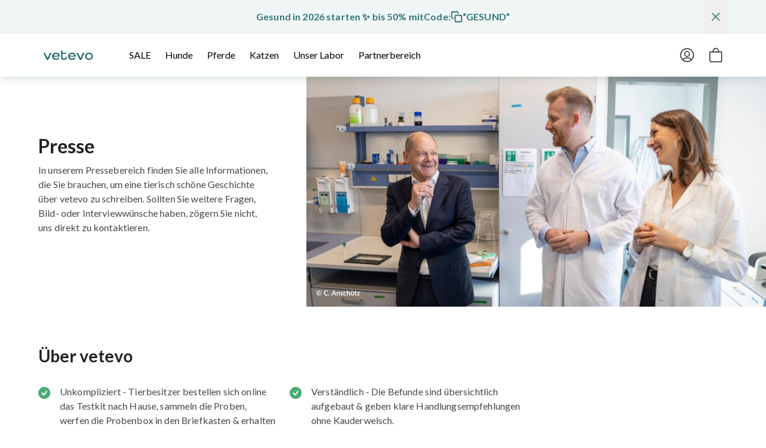

--- FILE ---
content_type: text/html; charset=utf-8
request_url: https://vetevo.de/pages/presse
body_size: 39665
content:
<!doctype html>
<html class="noIE" lang="de">
  <head>
    <meta charset="utf-8">
    <meta content="width=device-width, initial-scale=1" name="viewport">

    <!-- Title and description ================================================== -->
    <title>
      Presse ☆ Hier finden Sie alle Informationen über vetevo
    </title>

    

    
      <meta content="In unserem Pressebereich finden Sie alle relevanten Informationen zu vetevo ❤ Jeder hat eine Geschichte – hier erzählen wir unsere ❤ Mehr auf | vetevo" name="description">
    

    <!-- Domain verification -->
    <!-- Pinterest Verification Code -->
    <meta content="07ff33d32d2ff99b497281670724acc0" name="p:domain_verify">
    <!-- Google merchant verification -->
    <meta content="gG7Xv-SduvPfPjGNtreByl160i9dImA7BRZ1qMA8Rzg" name="google-site-verification">
    <!-- Facebook domain verification -->
    <meta content="0u7s88z091dbdm9iawl5kwz9edrhcw" name="facebook-domain-verification">
    <!-- end domain verification -->

    
      <link
        href="//vetevo.de/cdn/shop/t/164/assets/favicon.png?v=182619201424512640371685454598"
        rel="shortcut icon"
        type="image/png"
      >
    

    <!-- Header hook for plugins ================================================== -->
    <script>window.performance && window.performance.mark && window.performance.mark('shopify.content_for_header.start');</script><meta name="robots" content="noindex,nofollow">
<meta name="facebook-domain-verification" content="f5pcpl07ksewde1dg6a1jlt2mfv2gf">
<meta id="shopify-digital-wallet" name="shopify-digital-wallet" content="/6063292514/digital_wallets/dialog">
<meta name="shopify-checkout-api-token" content="81c2bf7f27eb04e09d970c37773de228">
<meta id="in-context-paypal-metadata" data-shop-id="6063292514" data-venmo-supported="false" data-environment="production" data-locale="de_DE" data-paypal-v4="true" data-currency="EUR">
<link rel="alternate" hreflang="x-default" href="https://vetevo.de/pages/presse">
<link rel="alternate" hreflang="de" href="https://vetevo.de/pages/presse">
<link rel="alternate" hreflang="de-CH" href="https://vetevo.de/de-ch/pages/presse">
<script async="async" src="/checkouts/internal/preloads.js?locale=de-DE"></script>
<link rel="preconnect" href="https://shop.app" crossorigin="anonymous">
<script async="async" src="https://shop.app/checkouts/internal/preloads.js?locale=de-DE&shop_id=6063292514" crossorigin="anonymous"></script>
<script id="apple-pay-shop-capabilities" type="application/json">{"shopId":6063292514,"countryCode":"DE","currencyCode":"EUR","merchantCapabilities":["supports3DS"],"merchantId":"gid:\/\/shopify\/Shop\/6063292514","merchantName":"vetevo GmbH","requiredBillingContactFields":["postalAddress","email","phone"],"requiredShippingContactFields":["postalAddress","email","phone"],"shippingType":"shipping","supportedNetworks":["visa","maestro","masterCard","amex"],"total":{"type":"pending","label":"vetevo GmbH","amount":"1.00"},"shopifyPaymentsEnabled":true,"supportsSubscriptions":true}</script>
<script id="shopify-features" type="application/json">{"accessToken":"81c2bf7f27eb04e09d970c37773de228","betas":["rich-media-storefront-analytics"],"domain":"vetevo.de","predictiveSearch":true,"shopId":6063292514,"locale":"de"}</script>
<script>var Shopify = Shopify || {};
Shopify.shop = "vetevo-gmbh.myshopify.com";
Shopify.locale = "de";
Shopify.currency = {"active":"EUR","rate":"1.0"};
Shopify.country = "DE";
Shopify.theme = {"name":"Production 2.0","id":143078490379,"schema_name":"vetevo","schema_version":"2.0","theme_store_id":null,"role":"main"};
Shopify.theme.handle = "null";
Shopify.theme.style = {"id":null,"handle":null};
Shopify.cdnHost = "vetevo.de/cdn";
Shopify.routes = Shopify.routes || {};
Shopify.routes.root = "/";</script>
<script type="module">!function(o){(o.Shopify=o.Shopify||{}).modules=!0}(window);</script>
<script>!function(o){function n(){var o=[];function n(){o.push(Array.prototype.slice.apply(arguments))}return n.q=o,n}var t=o.Shopify=o.Shopify||{};t.loadFeatures=n(),t.autoloadFeatures=n()}(window);</script>
<script>
  window.ShopifyPay = window.ShopifyPay || {};
  window.ShopifyPay.apiHost = "shop.app\/pay";
  window.ShopifyPay.redirectState = null;
</script>
<script id="shop-js-analytics" type="application/json">{"pageType":"page"}</script>
<script defer="defer" async type="module" src="//vetevo.de/cdn/shopifycloud/shop-js/modules/v2/client.init-shop-cart-sync_e98Ab_XN.de.esm.js"></script>
<script defer="defer" async type="module" src="//vetevo.de/cdn/shopifycloud/shop-js/modules/v2/chunk.common_Pcw9EP95.esm.js"></script>
<script defer="defer" async type="module" src="//vetevo.de/cdn/shopifycloud/shop-js/modules/v2/chunk.modal_CzmY4ZhL.esm.js"></script>
<script type="module">
  await import("//vetevo.de/cdn/shopifycloud/shop-js/modules/v2/client.init-shop-cart-sync_e98Ab_XN.de.esm.js");
await import("//vetevo.de/cdn/shopifycloud/shop-js/modules/v2/chunk.common_Pcw9EP95.esm.js");
await import("//vetevo.de/cdn/shopifycloud/shop-js/modules/v2/chunk.modal_CzmY4ZhL.esm.js");

  window.Shopify.SignInWithShop?.initShopCartSync?.({"fedCMEnabled":true,"windoidEnabled":true});

</script>
<script>
  window.Shopify = window.Shopify || {};
  if (!window.Shopify.featureAssets) window.Shopify.featureAssets = {};
  window.Shopify.featureAssets['shop-js'] = {"shop-cart-sync":["modules/v2/client.shop-cart-sync_DazCVyJ3.de.esm.js","modules/v2/chunk.common_Pcw9EP95.esm.js","modules/v2/chunk.modal_CzmY4ZhL.esm.js"],"init-fed-cm":["modules/v2/client.init-fed-cm_D0AulfmK.de.esm.js","modules/v2/chunk.common_Pcw9EP95.esm.js","modules/v2/chunk.modal_CzmY4ZhL.esm.js"],"shop-cash-offers":["modules/v2/client.shop-cash-offers_BISyWFEA.de.esm.js","modules/v2/chunk.common_Pcw9EP95.esm.js","modules/v2/chunk.modal_CzmY4ZhL.esm.js"],"shop-login-button":["modules/v2/client.shop-login-button_D_c1vx_E.de.esm.js","modules/v2/chunk.common_Pcw9EP95.esm.js","modules/v2/chunk.modal_CzmY4ZhL.esm.js"],"pay-button":["modules/v2/client.pay-button_CHADzJ4g.de.esm.js","modules/v2/chunk.common_Pcw9EP95.esm.js","modules/v2/chunk.modal_CzmY4ZhL.esm.js"],"shop-button":["modules/v2/client.shop-button_CQnD2U3v.de.esm.js","modules/v2/chunk.common_Pcw9EP95.esm.js","modules/v2/chunk.modal_CzmY4ZhL.esm.js"],"avatar":["modules/v2/client.avatar_BTnouDA3.de.esm.js"],"init-windoid":["modules/v2/client.init-windoid_CmA0-hrC.de.esm.js","modules/v2/chunk.common_Pcw9EP95.esm.js","modules/v2/chunk.modal_CzmY4ZhL.esm.js"],"init-shop-for-new-customer-accounts":["modules/v2/client.init-shop-for-new-customer-accounts_BCzC_Mib.de.esm.js","modules/v2/client.shop-login-button_D_c1vx_E.de.esm.js","modules/v2/chunk.common_Pcw9EP95.esm.js","modules/v2/chunk.modal_CzmY4ZhL.esm.js"],"init-shop-email-lookup-coordinator":["modules/v2/client.init-shop-email-lookup-coordinator_DYzOit4u.de.esm.js","modules/v2/chunk.common_Pcw9EP95.esm.js","modules/v2/chunk.modal_CzmY4ZhL.esm.js"],"init-shop-cart-sync":["modules/v2/client.init-shop-cart-sync_e98Ab_XN.de.esm.js","modules/v2/chunk.common_Pcw9EP95.esm.js","modules/v2/chunk.modal_CzmY4ZhL.esm.js"],"shop-toast-manager":["modules/v2/client.shop-toast-manager_Bc-1elH8.de.esm.js","modules/v2/chunk.common_Pcw9EP95.esm.js","modules/v2/chunk.modal_CzmY4ZhL.esm.js"],"init-customer-accounts":["modules/v2/client.init-customer-accounts_CqlRHmZs.de.esm.js","modules/v2/client.shop-login-button_D_c1vx_E.de.esm.js","modules/v2/chunk.common_Pcw9EP95.esm.js","modules/v2/chunk.modal_CzmY4ZhL.esm.js"],"init-customer-accounts-sign-up":["modules/v2/client.init-customer-accounts-sign-up_DZmBw6yB.de.esm.js","modules/v2/client.shop-login-button_D_c1vx_E.de.esm.js","modules/v2/chunk.common_Pcw9EP95.esm.js","modules/v2/chunk.modal_CzmY4ZhL.esm.js"],"shop-follow-button":["modules/v2/client.shop-follow-button_Cx-w7rSq.de.esm.js","modules/v2/chunk.common_Pcw9EP95.esm.js","modules/v2/chunk.modal_CzmY4ZhL.esm.js"],"checkout-modal":["modules/v2/client.checkout-modal_Djjmh8qM.de.esm.js","modules/v2/chunk.common_Pcw9EP95.esm.js","modules/v2/chunk.modal_CzmY4ZhL.esm.js"],"shop-login":["modules/v2/client.shop-login_DMZMgoZf.de.esm.js","modules/v2/chunk.common_Pcw9EP95.esm.js","modules/v2/chunk.modal_CzmY4ZhL.esm.js"],"lead-capture":["modules/v2/client.lead-capture_SqejaEd8.de.esm.js","modules/v2/chunk.common_Pcw9EP95.esm.js","modules/v2/chunk.modal_CzmY4ZhL.esm.js"],"payment-terms":["modules/v2/client.payment-terms_DUeEqFTJ.de.esm.js","modules/v2/chunk.common_Pcw9EP95.esm.js","modules/v2/chunk.modal_CzmY4ZhL.esm.js"]};
</script>
<script>(function() {
  var isLoaded = false;
  function asyncLoad() {
    if (isLoaded) return;
    isLoaded = true;
    var urls = ["https:\/\/static.rechargecdn.com\/assets\/js\/widget.min.js?shop=vetevo-gmbh.myshopify.com","https:\/\/static.klaviyo.com\/onsite\/js\/klaviyo.js?company_id=S2M29m\u0026shop=vetevo-gmbh.myshopify.com","https:\/\/static.klaviyo.com\/onsite\/js\/klaviyo.js?company_id=S2M29m\u0026shop=vetevo-gmbh.myshopify.com","https:\/\/ecommplugins-scripts.trustpilot.com\/v2.1\/js\/header.min.js?settings=eyJrZXkiOiIwQWR2QWg5c0NzNmhUZWZwIiwicyI6InNrdSJ9\u0026shop=vetevo-gmbh.myshopify.com","https:\/\/ecommplugins-trustboxsettings.trustpilot.com\/vetevo-gmbh.myshopify.com.js?settings=1677835282632\u0026shop=vetevo-gmbh.myshopify.com","https:\/\/loox.io\/widget\/3d7Ptc_j32\/loox.1682512656889.js?shop=vetevo-gmbh.myshopify.com","https:\/\/static.klaviyo.com\/onsite\/js\/klaviyo.js?company_id=SbxCf2\u0026shop=vetevo-gmbh.myshopify.com","https:\/\/customer-first-focus.b-cdn.net\/cffOrderifyLoader_min.js?shop=vetevo-gmbh.myshopify.com"];
    for (var i = 0; i < urls.length; i++) {
      var s = document.createElement('script');
      s.type = 'text/javascript';
      s.async = true;
      s.src = urls[i];
      var x = document.getElementsByTagName('script')[0];
      x.parentNode.insertBefore(s, x);
    }
  };
  if(window.attachEvent) {
    window.attachEvent('onload', asyncLoad);
  } else {
    window.addEventListener('load', asyncLoad, false);
  }
})();</script>
<script id="__st">var __st={"a":6063292514,"offset":3600,"reqid":"7cc1373d-fe10-4fbd-a666-94ee1f3b47a9-1769146287","pageurl":"vetevo.de\/pages\/presse","s":"pages-82493309078","u":"55be90beca0b","p":"page","rtyp":"page","rid":82493309078};</script>
<script>window.ShopifyPaypalV4VisibilityTracking = true;</script>
<script id="captcha-bootstrap">!function(){'use strict';const t='contact',e='account',n='new_comment',o=[[t,t],['blogs',n],['comments',n],[t,'customer']],c=[[e,'customer_login'],[e,'guest_login'],[e,'recover_customer_password'],[e,'create_customer']],r=t=>t.map((([t,e])=>`form[action*='/${t}']:not([data-nocaptcha='true']) input[name='form_type'][value='${e}']`)).join(','),a=t=>()=>t?[...document.querySelectorAll(t)].map((t=>t.form)):[];function s(){const t=[...o],e=r(t);return a(e)}const i='password',u='form_key',d=['recaptcha-v3-token','g-recaptcha-response','h-captcha-response',i],f=()=>{try{return window.sessionStorage}catch{return}},m='__shopify_v',_=t=>t.elements[u];function p(t,e,n=!1){try{const o=window.sessionStorage,c=JSON.parse(o.getItem(e)),{data:r}=function(t){const{data:e,action:n}=t;return t[m]||n?{data:e,action:n}:{data:t,action:n}}(c);for(const[e,n]of Object.entries(r))t.elements[e]&&(t.elements[e].value=n);n&&o.removeItem(e)}catch(o){console.error('form repopulation failed',{error:o})}}const l='form_type',E='cptcha';function T(t){t.dataset[E]=!0}const w=window,h=w.document,L='Shopify',v='ce_forms',y='captcha';let A=!1;((t,e)=>{const n=(g='f06e6c50-85a8-45c8-87d0-21a2b65856fe',I='https://cdn.shopify.com/shopifycloud/storefront-forms-hcaptcha/ce_storefront_forms_captcha_hcaptcha.v1.5.2.iife.js',D={infoText:'Durch hCaptcha geschützt',privacyText:'Datenschutz',termsText:'Allgemeine Geschäftsbedingungen'},(t,e,n)=>{const o=w[L][v],c=o.bindForm;if(c)return c(t,g,e,D).then(n);var r;o.q.push([[t,g,e,D],n]),r=I,A||(h.body.append(Object.assign(h.createElement('script'),{id:'captcha-provider',async:!0,src:r})),A=!0)});var g,I,D;w[L]=w[L]||{},w[L][v]=w[L][v]||{},w[L][v].q=[],w[L][y]=w[L][y]||{},w[L][y].protect=function(t,e){n(t,void 0,e),T(t)},Object.freeze(w[L][y]),function(t,e,n,w,h,L){const[v,y,A,g]=function(t,e,n){const i=e?o:[],u=t?c:[],d=[...i,...u],f=r(d),m=r(i),_=r(d.filter((([t,e])=>n.includes(e))));return[a(f),a(m),a(_),s()]}(w,h,L),I=t=>{const e=t.target;return e instanceof HTMLFormElement?e:e&&e.form},D=t=>v().includes(t);t.addEventListener('submit',(t=>{const e=I(t);if(!e)return;const n=D(e)&&!e.dataset.hcaptchaBound&&!e.dataset.recaptchaBound,o=_(e),c=g().includes(e)&&(!o||!o.value);(n||c)&&t.preventDefault(),c&&!n&&(function(t){try{if(!f())return;!function(t){const e=f();if(!e)return;const n=_(t);if(!n)return;const o=n.value;o&&e.removeItem(o)}(t);const e=Array.from(Array(32),(()=>Math.random().toString(36)[2])).join('');!function(t,e){_(t)||t.append(Object.assign(document.createElement('input'),{type:'hidden',name:u})),t.elements[u].value=e}(t,e),function(t,e){const n=f();if(!n)return;const o=[...t.querySelectorAll(`input[type='${i}']`)].map((({name:t})=>t)),c=[...d,...o],r={};for(const[a,s]of new FormData(t).entries())c.includes(a)||(r[a]=s);n.setItem(e,JSON.stringify({[m]:1,action:t.action,data:r}))}(t,e)}catch(e){console.error('failed to persist form',e)}}(e),e.submit())}));const S=(t,e)=>{t&&!t.dataset[E]&&(n(t,e.some((e=>e===t))),T(t))};for(const o of['focusin','change'])t.addEventListener(o,(t=>{const e=I(t);D(e)&&S(e,y())}));const B=e.get('form_key'),M=e.get(l),P=B&&M;t.addEventListener('DOMContentLoaded',(()=>{const t=y();if(P)for(const e of t)e.elements[l].value===M&&p(e,B);[...new Set([...A(),...v().filter((t=>'true'===t.dataset.shopifyCaptcha))])].forEach((e=>S(e,t)))}))}(h,new URLSearchParams(w.location.search),n,t,e,['guest_login'])})(!1,!0)}();</script>
<script integrity="sha256-4kQ18oKyAcykRKYeNunJcIwy7WH5gtpwJnB7kiuLZ1E=" data-source-attribution="shopify.loadfeatures" defer="defer" src="//vetevo.de/cdn/shopifycloud/storefront/assets/storefront/load_feature-a0a9edcb.js" crossorigin="anonymous"></script>
<script crossorigin="anonymous" defer="defer" src="//vetevo.de/cdn/shopifycloud/storefront/assets/shopify_pay/storefront-65b4c6d7.js?v=20250812"></script>
<script data-source-attribution="shopify.dynamic_checkout.dynamic.init">var Shopify=Shopify||{};Shopify.PaymentButton=Shopify.PaymentButton||{isStorefrontPortableWallets:!0,init:function(){window.Shopify.PaymentButton.init=function(){};var t=document.createElement("script");t.src="https://vetevo.de/cdn/shopifycloud/portable-wallets/latest/portable-wallets.de.js",t.type="module",document.head.appendChild(t)}};
</script>
<script data-source-attribution="shopify.dynamic_checkout.buyer_consent">
  function portableWalletsHideBuyerConsent(e){var t=document.getElementById("shopify-buyer-consent"),n=document.getElementById("shopify-subscription-policy-button");t&&n&&(t.classList.add("hidden"),t.setAttribute("aria-hidden","true"),n.removeEventListener("click",e))}function portableWalletsShowBuyerConsent(e){var t=document.getElementById("shopify-buyer-consent"),n=document.getElementById("shopify-subscription-policy-button");t&&n&&(t.classList.remove("hidden"),t.removeAttribute("aria-hidden"),n.addEventListener("click",e))}window.Shopify?.PaymentButton&&(window.Shopify.PaymentButton.hideBuyerConsent=portableWalletsHideBuyerConsent,window.Shopify.PaymentButton.showBuyerConsent=portableWalletsShowBuyerConsent);
</script>
<script data-source-attribution="shopify.dynamic_checkout.cart.bootstrap">document.addEventListener("DOMContentLoaded",(function(){function t(){return document.querySelector("shopify-accelerated-checkout-cart, shopify-accelerated-checkout")}if(t())Shopify.PaymentButton.init();else{new MutationObserver((function(e,n){t()&&(Shopify.PaymentButton.init(),n.disconnect())})).observe(document.body,{childList:!0,subtree:!0})}}));
</script>
<link id="shopify-accelerated-checkout-styles" rel="stylesheet" media="screen" href="https://vetevo.de/cdn/shopifycloud/portable-wallets/latest/accelerated-checkout-backwards-compat.css" crossorigin="anonymous">
<style id="shopify-accelerated-checkout-cart">
        #shopify-buyer-consent {
  margin-top: 1em;
  display: inline-block;
  width: 100%;
}

#shopify-buyer-consent.hidden {
  display: none;
}

#shopify-subscription-policy-button {
  background: none;
  border: none;
  padding: 0;
  text-decoration: underline;
  font-size: inherit;
  cursor: pointer;
}

#shopify-subscription-policy-button::before {
  box-shadow: none;
}

      </style>

<script>window.performance && window.performance.mark && window.performance.mark('shopify.content_for_header.end');</script>

    <!--[if lt IE 9]> <script src="/html5shiv.googlecode.com/svn/trunk/html5.js" defer></script> <![endif]-->

    <!-- Theme Global App JS ================================================== -->
    <script>
      var app = app || {
        data: {
          template: "page.presse",
          money_format: "{{amount_with_comma_separator }} €"
        }
      };
    </script>

    <!-- noindex any thank you page -->
    

    <!-- end noindex any thank you page -->

    <!-- noindex for A/B testing -->
    
    
    

    <!-- end noindex for A/B testing -->

    <!-- Theme generated css file TODO check if it's the right place to add -->
    <link href="//vetevo.de/cdn/shop/t/164/assets/theme.css?v=23711194699628863631766501654" rel="stylesheet" type="text/css" media="all" />
    <link href="//vetevo.de/cdn/shop/t/164/assets/custom-theme.css?v=55864057285039471921752828516" rel="stylesheet" type="text/css" media="all" />
    <!-- end Theme generated css file -->

    <script>var loox_global_hash = '1769145625687';</script><script>var loox_pop_active = true;var loox_pop_display = {"home_page":false,"product_page":true,"cart_page":false,"other_pages":false};</script><style>.loox-reviews-default { max-width: 1200px; margin: 0 auto; }.loox-rating .loox-icon { color:#ffcc4e; }
:root { --lxs-rating-icon-color: #ffcc4e; }</style>

    <!-- Additional head scripts -->
    

<!-- canonical collections Mohamed -->

<!-- overriding the canonical_url link to exclude extra filter in the collection pages -->

<link href="https://vetevo.de/pages/presse" rel="canonical">
<!-- end canonical collections Mohamed -->


<script
  crossorigin="anonymous"
  integrity="sha256-2Pmvv0kuTBOenSvLm6bvfBSSHrUJ+3A7x6P5Ebd07/g="
  src="https://code.jquery.com/jquery-3.7.0.min.js"
></script>


<!-- Helpers ================================================== -->
<meta property="og:url" content="https://vetevo.de/pages/presse">
<meta property="og:site_name" content="vetevo GmbH">

  <meta property="og:type" content="website">
  <meta property="og:title" content="Presse ☆ Hier finden Sie alle Informationen über vetevo">
  





  
    <meta property="og:description" content="In unserem Pressebereich finden Sie alle relevanten Informationen zu vetevo ❤ Jeder hat eine Geschichte – hier erzählen wir unsere ❤ Mehr auf | vetevo">
  



<meta name="twitter:card" content="summary">





  <link rel="preconnect" href="//fonts.shopifycdn.com" crossorigin>
  <link rel="dns-prefetch" href="//fonts.shopifycdn.com">

  <link rel="preconnect" href="//cdn.shopify.com" crossorigin>
  <link rel="dns-prefetch" href="//cdn.shopify.com">

  <link rel="preconnect" href="https://www.googletagmanager.com" crossorigin>
  <link rel="dns-prefetch" href="https://www.googletagmanager.com">

  <link rel="preconnect" href="https://www.google-analytics.com" crossorigin>
  <link rel="dns-prefetch" href="https://www.google-analytics.com">







<!-- Ablyft head scripts -->
<script src="https://cdn.ablyft.com/s/60168839.js" defer></script>
<!-- end Ablyft head scripts -->
    <!-- end Additional head scripts -->

    <!-- Structured Data (SEO) -->
    

















    <!-- end Structured Data (SEO) -->
    <!-- BreadcrumbList Schema for SEO -->
    

<script type="application/ld+json">
  {
    "@context": "https://schema.org",
    "@type": "BreadcrumbList",
    "itemListElement": [
      {
        "@type": "ListItem",
        "position": 1,
        "name": "Home",
        "item": "https:\/\/vetevo.de"
      }
      
        ,{
          "@type": "ListItem",
          "position": 2,
          "name": "Presse",
          "item": "https:\/\/vetevo.de\/pages\/presse"
        }
      
    ]
  }
</script>

    <!-- end BreadcrumbList Schema for SEO -->
  <!-- BEGIN app block: shopify://apps/pandectes-gdpr/blocks/banner/58c0baa2-6cc1-480c-9ea6-38d6d559556a -->
  
    
      <!-- TCF is active, scripts are loaded above -->
      
        <script>
          if (!window.PandectesRulesSettings) {
            window.PandectesRulesSettings = {"store":{"id":6063292514,"adminMode":false,"headless":false,"storefrontRootDomain":"","checkoutRootDomain":"","storefrontAccessToken":""},"banner":{"revokableTrigger":false,"cookiesBlockedByDefault":"7","hybridStrict":false,"isActive":true},"geolocation":{"auOnly":false,"brOnly":false,"caOnly":false,"chOnly":false,"euOnly":false,"jpOnly":false,"nzOnly":false,"thOnly":false,"zaOnly":false,"canadaOnly":false,"globalVisibility":true},"blocker":{"isActive":true,"googleConsentMode":{"isActive":true,"id":"GTM-MPXRRGJ","analyticsId":"G-3H0YG2N2TN","adwordsId":"","adStorageCategory":4,"analyticsStorageCategory":2,"functionalityStorageCategory":1,"personalizationStorageCategory":1,"securityStorageCategory":0,"customEvent":false,"redactData":false,"urlPassthrough":false,"dataLayerProperty":"dataLayer","waitForUpdate":500,"useNativeChannel":false,"debugMode":false},"facebookPixel":{"isActive":true,"id":"743272816093854","ldu":false},"microsoft":{"isActive":true,"uetTags":"26314095"},"rakuten":{"isActive":false,"cmp":false,"ccpa":false},"gpcIsActive":true,"klaviyoIsActive":true,"defaultBlocked":7,"patterns":{"whiteList":[],"blackList":{"1":["static.hotjar.com/c/hotjar","visualwebsiteoptimizer.com","google-analytics.com|googletagmanager.com/gtag/destination|googletagmanager.com/gtag/js?id=UA|googletagmanager.com/gtag/js?id=G"],"2":["september.klarinsights.net"],"4":["analytics.tiktok.com/i18n/pixel","s.pinimg.com/ct/core.js|s.pinimg.com/ct/lib","connect.facebook.net"],"8":[]},"iframesWhiteList":[],"iframesBlackList":{"1":[],"2":[],"4":[],"8":[]},"beaconsWhiteList":[],"beaconsBlackList":{"1":[],"2":[],"4":[],"8":[]}}}};
            const rulesScript = document.createElement('script');
            window.PandectesRulesSettings.auto = true;
            rulesScript.src = "https://cdn.shopify.com/extensions/019be439-d987-77f1-acec-51375980d6df/gdpr-241/assets/pandectes-rules.js";
            const firstChild = document.head.firstChild;
            document.head.insertBefore(rulesScript, firstChild);
          }
        </script>
      
      <script>
        
          window.PandectesSettings = {"store":{"id":6063292514,"plan":"premium","theme":"Production 2.0","primaryLocale":"de","adminMode":false,"headless":false,"storefrontRootDomain":"","checkoutRootDomain":"","storefrontAccessToken":""},"tsPublished":1749734731,"declaration":{"declDays":"","declName":"","declPath":"","declType":"","isActive":false,"showType":true,"declHours":"","declYears":"","declDomain":"","declMonths":"","declMinutes":"","declPurpose":"","declSeconds":"","declSession":"","showPurpose":false,"declProvider":"","showProvider":true,"declIntroText":"","declRetention":"","declFirstParty":"","declThirdParty":"","showDateGenerated":true},"language":{"unpublished":[],"languageMode":"Single","fallbackLanguage":"de","languageDetection":"locale","languagesSupported":[]},"texts":{"managed":{"headerText":{"de":"Wir respektieren deine Privatsphäre"},"consentText":{"de":"Diese Website verwendet Cookies, um dir das beste Erlebnis zu bieten."},"linkText":{"de":"Mehr erfahren"},"imprintText":{"de":"Impressum"},"googleLinkText":{"de":"Googles Datenschutzbestimmungen"},"allowButtonText":{"de":"Annehmen"},"denyButtonText":{"de":"Ablehnen"},"dismissButtonText":{"de":"Okay"},"leaveSiteButtonText":{"de":"Diese Seite verlassen"},"preferencesButtonText":{"de":"Einstellungen"},"cookiePolicyText":{"de":"Cookie-Richtlinie"},"preferencesPopupTitleText":{"de":"Einwilligungseinstellungen verwalten"},"preferencesPopupIntroText":{"de":"Wir verwenden Cookies, um die Funktionalität der Website zu optimieren, die Leistung zu analysieren und Ihnen ein personalisiertes Erlebnis zu bieten. Einige Cookies sind für den ordnungsgemäßen Betrieb der Website unerlässlich. Diese Cookies können nicht deaktiviert werden. In diesem Fenster können Sie Ihre Präferenzen für Cookies verwalten."},"preferencesPopupSaveButtonText":{"de":"Auswahl speichern"},"preferencesPopupCloseButtonText":{"de":"Schließen"},"preferencesPopupAcceptAllButtonText":{"de":"Alles Akzeptieren"},"preferencesPopupRejectAllButtonText":{"de":"Alles ablehnen"},"cookiesDetailsText":{"de":"Cookie-Details"},"preferencesPopupAlwaysAllowedText":{"de":"Immer erlaubt"},"accessSectionParagraphText":{"de":"Sie haben das Recht, jederzeit auf Ihre Daten zuzugreifen."},"accessSectionTitleText":{"de":"Datenübertragbarkeit"},"accessSectionAccountInfoActionText":{"de":"persönliche Daten"},"accessSectionDownloadReportActionText":{"de":"Alle Daten anfordern"},"accessSectionGDPRRequestsActionText":{"de":"Anfragen betroffener Personen"},"accessSectionOrdersRecordsActionText":{"de":"Aufträge"},"rectificationSectionParagraphText":{"de":"Sie haben das Recht, die Aktualisierung Ihrer Daten zu verlangen, wann immer Sie dies für angemessen halten."},"rectificationSectionTitleText":{"de":"Datenberichtigung"},"rectificationCommentPlaceholder":{"de":"Beschreiben Sie, was Sie aktualisieren möchten"},"rectificationCommentValidationError":{"de":"Kommentar ist erforderlich"},"rectificationSectionEditAccountActionText":{"de":"Aktualisierung anfordern"},"erasureSectionTitleText":{"de":"Recht auf Löschung"},"erasureSectionParagraphText":{"de":"Sie haben das Recht, die Löschung aller Ihrer Daten zu verlangen. Danach können Sie nicht mehr auf Ihr Konto zugreifen."},"erasureSectionRequestDeletionActionText":{"de":"Löschung personenbezogener Daten anfordern"},"consentDate":{"de":"Zustimmungsdatum"},"consentId":{"de":"Einwilligungs-ID"},"consentSectionChangeConsentActionText":{"de":"Einwilligungspräferenz ändern"},"consentSectionConsentedText":{"de":"Sie haben der Cookie-Richtlinie dieser Website zugestimmt am"},"consentSectionNoConsentText":{"de":"Sie haben der Cookie-Richtlinie dieser Website nicht zugestimmt."},"consentSectionTitleText":{"de":"Ihre Cookie-Einwilligung"},"consentStatus":{"de":"Einwilligungspräferenz"},"confirmationFailureMessage":{"de":"Ihre Anfrage wurde nicht bestätigt. Bitte versuchen Sie es erneut und wenn das Problem weiterhin besteht, wenden Sie sich an den Ladenbesitzer, um Hilfe zu erhalten"},"confirmationFailureTitle":{"de":"Ein Problem ist aufgetreten"},"confirmationSuccessMessage":{"de":"Wir werden uns in Kürze zu Ihrem Anliegen bei Ihnen melden."},"confirmationSuccessTitle":{"de":"Ihre Anfrage wurde bestätigt"},"guestsSupportEmailFailureMessage":{"de":"Ihre Anfrage wurde nicht übermittelt. Bitte versuchen Sie es erneut und wenn das Problem weiterhin besteht, wenden Sie sich an den Shop-Inhaber, um Hilfe zu erhalten."},"guestsSupportEmailFailureTitle":{"de":"Ein Problem ist aufgetreten"},"guestsSupportEmailPlaceholder":{"de":"E-Mail-Addresse"},"guestsSupportEmailSuccessMessage":{"de":"Wenn Sie als Kunde dieses Shops registriert sind, erhalten Sie in Kürze eine E-Mail mit Anweisungen zum weiteren Vorgehen."},"guestsSupportEmailSuccessTitle":{"de":"Vielen Dank für die Anfrage"},"guestsSupportEmailValidationError":{"de":"Email ist ungültig"},"guestsSupportInfoText":{"de":"Bitte loggen Sie sich mit Ihrem Kundenkonto ein, um fortzufahren."},"submitButton":{"de":"einreichen"},"submittingButton":{"de":"Senden..."},"cancelButton":{"de":"Abbrechen"},"declIntroText":{"de":"Wir verwenden Cookies, um die Funktionalität der Website zu optimieren, die Leistung zu analysieren und Ihnen ein personalisiertes Erlebnis zu bieten. Einige Cookies sind für den ordnungsgemäßen Betrieb der Website unerlässlich. Diese Cookies können nicht deaktiviert werden. In diesem Fenster können Sie Ihre Präferenzen für Cookies verwalten."},"declName":{"de":"Name"},"declPurpose":{"de":"Zweck"},"declType":{"de":"Typ"},"declRetention":{"de":"Speicherdauer"},"declProvider":{"de":"Anbieter"},"declFirstParty":{"de":"Erstanbieter"},"declThirdParty":{"de":"Drittanbieter"},"declSeconds":{"de":"Sekunden"},"declMinutes":{"de":"Minuten"},"declHours":{"de":"Std."},"declDays":{"de":"Tage"},"declMonths":{"de":"Monate"},"declYears":{"de":"Jahre"},"declSession":{"de":"Sitzung"},"declDomain":{"de":"Domain"},"declPath":{"de":"Weg"}},"categories":{"strictlyNecessaryCookiesTitleText":{"de":"Unbedingt erforderlich"},"strictlyNecessaryCookiesDescriptionText":{"de":"Diese Cookies sind unerlässlich, damit Sie sich auf der Website bewegen und ihre Funktionen nutzen können, z. B. den Zugriff auf sichere Bereiche der Website. Ohne diese Cookies kann die Website nicht richtig funktionieren."},"functionalityCookiesTitleText":{"de":"Funktionale Cookies"},"functionalityCookiesDescriptionText":{"de":"Diese Cookies ermöglichen es der Website, verbesserte Funktionalität und Personalisierung bereitzustellen. Sie können von uns oder von Drittanbietern gesetzt werden, deren Dienste wir auf unseren Seiten hinzugefügt haben. Wenn Sie diese Cookies nicht zulassen, funktionieren einige oder alle dieser Dienste möglicherweise nicht richtig."},"performanceCookiesTitleText":{"de":"Performance-Cookies"},"performanceCookiesDescriptionText":{"de":"Diese Cookies ermöglichen es uns, die Leistung unserer Website zu überwachen und zu verbessern. Sie ermöglichen es uns beispielsweise, Besuche zu zählen, Verkehrsquellen zu identifizieren und zu sehen, welche Teile der Website am beliebtesten sind."},"targetingCookiesTitleText":{"de":"Targeting-Cookies"},"targetingCookiesDescriptionText":{"de":"Diese Cookies können von unseren Werbepartnern über unsere Website gesetzt werden. Sie können von diesen Unternehmen verwendet werden, um ein Profil Ihrer Interessen zu erstellen und Ihnen relevante Werbung auf anderen Websites anzuzeigen. Sie speichern keine direkten personenbezogenen Daten, sondern basieren auf der eindeutigen Identifizierung Ihres Browsers und Ihres Internetgeräts. Wenn Sie diese Cookies nicht zulassen, erleben Sie weniger zielgerichtete Werbung."},"unclassifiedCookiesTitleText":{"de":"Unklassifizierte Cookies"},"unclassifiedCookiesDescriptionText":{"de":"Unklassifizierte Cookies sind Cookies, die wir gerade zusammen mit den Anbietern einzelner Cookies klassifizieren."}},"auto":{}},"library":{"previewMode":false,"fadeInTimeout":1000,"defaultBlocked":7,"showLink":true,"showImprintLink":false,"showGoogleLink":false,"enabled":true,"cookie":{"expiryDays":365,"secure":true,"domain":""},"dismissOnScroll":false,"dismissOnWindowClick":false,"dismissOnTimeout":false,"palette":{"popup":{"background":"#F2F0EC","backgroundForCalculations":{"a":1,"b":236,"g":240,"r":242},"text":"#222222"},"button":{"background":"#005254","backgroundForCalculations":{"a":1,"b":84,"g":82,"r":0},"text":"#FFFFFF","textForCalculation":{"a":1,"b":255,"g":255,"r":255},"border":"transparent"}},"content":{"href":"/pages/datenschutz","imprintHref":"","close":"&#10005;","target":"","logo":"<img class=\"cc-banner-logo\" style=\"max-height: 40px;\" src=\"https://vetevo-gmbh.myshopify.com/cdn/shop/files/pandectes-banner-logo.png\" alt=\"logo\" />"},"window":"<div role=\"dialog\" aria-live=\"polite\" aria-label=\"cookieconsent\" aria-describedby=\"cookieconsent:desc\" id=\"pandectes-banner\" class=\"cc-window-wrapper cc-bottom-wrapper\"><div class=\"pd-cookie-banner-window cc-window {{classes}}\"><!--googleoff: all-->{{children}}<!--googleon: all--></div></div>","compliance":{"opt-both":"<div class=\"cc-compliance cc-highlight\">{{deny}}{{allow}}</div>"},"type":"opt-both","layouts":{"basic":"{{logo}}{{messagelink}}{{compliance}}"},"position":"bottom","theme":"block","revokable":false,"animateRevokable":false,"revokableReset":false,"revokableLogoUrl":"https://vetevo-gmbh.myshopify.com/cdn/shop/files/pandectes-reopen-logo.png","revokablePlacement":"bottom-left","revokableMarginHorizontal":15,"revokableMarginVertical":15,"static":false,"autoAttach":true,"hasTransition":false,"blacklistPage":[""],"elements":{"close":"<button aria-label=\"close\" type=\"button\" tabindex=\"0\" class=\"cc-close\">{{close}}</button>","dismiss":"<button type=\"button\" tabindex=\"0\" class=\"cc-btn cc-btn-decision cc-dismiss\">{{dismiss}}</button>","allow":"<button type=\"button\" tabindex=\"0\" class=\"cc-btn cc-btn-decision cc-allow\">{{allow}}</button>","deny":"<button type=\"button\" tabindex=\"0\" class=\"cc-btn cc-btn-decision cc-deny\">{{deny}}</button>","preferences":"<button tabindex=\"0\" type=\"button\" class=\"cc-btn cc-settings\" onclick=\"Pandectes.fn.openPreferences()\">{{preferences}}</button>"}},"geolocation":{"auOnly":false,"brOnly":false,"caOnly":false,"chOnly":false,"euOnly":false,"jpOnly":false,"nzOnly":false,"thOnly":false,"zaOnly":false,"canadaOnly":false,"globalVisibility":true},"dsr":{"guestsSupport":false,"accessSectionDownloadReportAuto":false},"banner":{"resetTs":1742567943,"extraCss":"        .cc-banner-logo {max-width: 24em!important;}    @media(min-width: 768px) {.cc-window.cc-floating{max-width: 24em!important;width: 24em!important;}}    .cc-message, .pd-cookie-banner-window .cc-header, .cc-logo {text-align: left}    .cc-window-wrapper{z-index: 2147483647;}    .cc-window{z-index: 2147483647;font-family: lato;}    .pd-cookie-banner-window .cc-header{font-family: lato;}    .pd-cp-ui{font-family: lato; background-color: #F2F0EC;color:#222222;}    button.pd-cp-btn, a.pd-cp-btn{background-color:#005254;color:#FFFFFF!important;}    input + .pd-cp-preferences-slider{background-color: rgba(34, 34, 34, 0.3)}    .pd-cp-scrolling-section::-webkit-scrollbar{background-color: rgba(34, 34, 34, 0.3)}    input:checked + .pd-cp-preferences-slider{background-color: rgba(34, 34, 34, 1)}    .pd-cp-scrolling-section::-webkit-scrollbar-thumb {background-color: rgba(34, 34, 34, 1)}    .pd-cp-ui-close{color:#222222;}    .pd-cp-preferences-slider:before{background-color: #F2F0EC}    .pd-cp-title:before {border-color: #222222!important}    .pd-cp-preferences-slider{background-color:#222222}    .pd-cp-toggle{color:#222222!important}    @media(max-width:699px) {.pd-cp-ui-close-top svg {fill: #222222}}    .pd-cp-toggle:hover,.pd-cp-toggle:visited,.pd-cp-toggle:active{color:#222222!important}    .pd-cookie-banner-window {box-shadow: 0 0 18px rgb(0 0 0 / 20%);}  ","customJavascript":{"useButtons":true},"showPoweredBy":false,"logoHeight":40,"revokableTrigger":false,"hybridStrict":false,"cookiesBlockedByDefault":"7","isActive":true,"implicitSavePreferences":false,"cookieIcon":false,"blockBots":false,"showCookiesDetails":true,"hasTransition":false,"blockingPage":false,"showOnlyLandingPage":false,"leaveSiteUrl":"https://pandectes.io","linkRespectStoreLang":false},"cookies":{"0":[{"name":"keep_alive","type":"http","domain":"vetevo.de","path":"/","provider":"Shopify","firstParty":true,"retention":"30 minute(s)","expires":30,"unit":"declMinutes","purpose":{"de":"Wird im Zusammenhang mit der Käuferlokalisierung verwendet."}},{"name":"secure_customer_sig","type":"http","domain":"vetevo.de","path":"/","provider":"Shopify","firstParty":true,"retention":"1 year(s)","expires":1,"unit":"declYears","purpose":{"de":"Wird im Zusammenhang mit dem Kundenlogin verwendet."}},{"name":"localization","type":"http","domain":"vetevo.de","path":"/","provider":"Shopify","firstParty":true,"retention":"1 year(s)","expires":1,"unit":"declYears","purpose":{"de":"Lokalisierung von Shopify-Shops"}},{"name":"_tracking_consent","type":"http","domain":".vetevo.de","path":"/","provider":"Shopify","firstParty":true,"retention":"1 year(s)","expires":1,"unit":"declYears","purpose":{"de":"Tracking-Einstellungen."}},{"name":"cart_currency","type":"http","domain":"vetevo.de","path":"/","provider":"Shopify","firstParty":true,"retention":"2 week(s)","expires":2,"unit":"declWeeks","purpose":{"de":"Das Cookie ist für die sichere Checkout- und Zahlungsfunktion auf der Website erforderlich. Diese Funktion wird von shopify.com bereitgestellt."}},{"name":"shopify_pay_redirect","type":"http","domain":"vetevo.de","path":"/","provider":"Shopify","firstParty":true,"retention":"1 hour(s)","expires":1,"unit":"declHours","purpose":{"de":"Das Cookie ist für die sichere Checkout- und Zahlungsfunktion auf der Website erforderlich. Diese Funktion wird von shopify.com bereitgestellt."}},{"name":"receive-cookie-deprecation","type":"http","domain":".doubleclick.net","path":"/","provider":"Shopify","firstParty":false,"retention":"6 month(s)","expires":6,"unit":"declMonths","purpose":{"de":"Ein von Google festgelegtes Cookie zur Identifizierung bestimmter Chrome-Browser, die von der Abschaffung von Drittanbieter-Cookies betroffen sind."}},{"name":"wpm-test-cookie","type":"http","domain":"de","path":"/","provider":"Unknown","firstParty":false,"retention":"Session","expires":1,"unit":"declSeconds","purpose":{"de":""}}],"1":[{"name":"_hjSessionUser_*","type":"http","domain":".vetevo.de","path":"/","provider":"Hotjar","firstParty":true,"retention":"1 year(s)","expires":1,"unit":"declYears","purpose":{"de":""}},{"name":"_hjSession_*","type":"http","domain":".vetevo.de","path":"/","provider":"Hotjar","firstParty":true,"retention":"30 minute(s)","expires":30,"unit":"declMinutes","purpose":{"de":""}}],"2":[{"name":"_shopify_y","type":"http","domain":".vetevo.de","path":"/","provider":"Shopify","firstParty":true,"retention":"1 year(s)","expires":1,"unit":"declYears","purpose":{"de":"Shopify-Analysen."}},{"name":"_orig_referrer","type":"http","domain":".vetevo.de","path":"/","provider":"Shopify","firstParty":true,"retention":"2 week(s)","expires":2,"unit":"declWeeks","purpose":{"de":"Verfolgt Zielseiten."}},{"name":"_landing_page","type":"http","domain":".vetevo.de","path":"/","provider":"Shopify","firstParty":true,"retention":"2 week(s)","expires":2,"unit":"declWeeks","purpose":{"de":"Verfolgt Zielseiten."}},{"name":"_shopify_s","type":"http","domain":".vetevo.de","path":"/","provider":"Shopify","firstParty":true,"retention":"30 minute(s)","expires":30,"unit":"declMinutes","purpose":{"de":"Shopify-Analysen."}},{"name":"_shopify_sa_t","type":"http","domain":".vetevo.de","path":"/","provider":"Shopify","firstParty":true,"retention":"30 minute(s)","expires":30,"unit":"declMinutes","purpose":{"de":"Shopify-Analysen in Bezug auf Marketing und Empfehlungen."}},{"name":"_shopify_sa_p","type":"http","domain":".vetevo.de","path":"/","provider":"Shopify","firstParty":true,"retention":"30 minute(s)","expires":30,"unit":"declMinutes","purpose":{"de":"Shopify-Analysen in Bezug auf Marketing und Empfehlungen."}},{"name":"_ga","type":"http","domain":".vetevo.de","path":"/","provider":"Google","firstParty":true,"retention":"1 year(s)","expires":1,"unit":"declYears","purpose":{"de":"Cookie wird von Google Analytics mit unbekannter Funktionalität gesetzt"}},{"name":"pf_stc","type":"http","domain":".vetevo.de","path":"/","provider":"OneStore","firstParty":true,"retention":"5 minute(s)","expires":5,"unit":"declMinutes","purpose":{"de":"Wird von OneStore für den Social Proof ihrer App verwendet."}},{"name":"_shopify_s","type":"http","domain":"de","path":"/","provider":"Shopify","firstParty":false,"retention":"Session","expires":1,"unit":"declSeconds","purpose":{"de":"Shopify-Analysen."}},{"name":"proof-factor-user-*","type":"http","domain":".vetevo.de","path":"/","provider":"OneStore","firstParty":true,"retention":"1 year(s)","expires":1,"unit":"declYears","purpose":{"de":""}},{"name":"_ga_*","type":"http","domain":".vetevo.de","path":"/","provider":"Google","firstParty":true,"retention":"1 year(s)","expires":1,"unit":"declYears","purpose":{"de":""}},{"name":"pf_ptc_*","type":"http","domain":".vetevo.de","path":"/","provider":"OneStore","firstParty":true,"retention":"5 minute(s)","expires":5,"unit":"declMinutes","purpose":{"de":""}}],"4":[{"name":"_fbp","type":"http","domain":".vetevo.de","path":"/","provider":"Facebook","firstParty":true,"retention":"3 month(s)","expires":3,"unit":"declMonths","purpose":{"de":"Cookie wird von Facebook platziert, um Besuche auf Websites zu verfolgen."}},{"name":"_pin_unauth","type":"http","domain":".vetevo.de","path":"/","provider":"Pinterest","firstParty":true,"retention":"1 year(s)","expires":1,"unit":"declYears","purpose":{"de":"Wird verwendet, um Aktionen für Benutzer zu gruppieren, die von Pinterest nicht identifiziert werden können."}},{"name":"_tt_enable_cookie","type":"http","domain":".vetevo.de","path":"/","provider":"TikTok","firstParty":true,"retention":"3 month(s)","expires":3,"unit":"declMonths","purpose":{"de":"Wird zur Identifizierung eines Besuchers verwendet."}},{"name":"_ttp","type":"http","domain":".vetevo.de","path":"/","provider":"TikTok","firstParty":true,"retention":"3 month(s)","expires":3,"unit":"declMonths","purpose":{"de":"Um die Leistung Ihrer Werbekampagnen zu messen und zu verbessern und das Benutzererlebnis (einschließlich Anzeigen) auf TikTok zu personalisieren."}},{"name":"_gcl_au","type":"http","domain":".vetevo.de","path":"/","provider":"Google","firstParty":true,"retention":"3 month(s)","expires":3,"unit":"declMonths","purpose":{"de":"Cookie wird von Google Tag Manager platziert, um Conversions zu verfolgen."}},{"name":"__kla_id","type":"http","domain":"vetevo.de","path":"/","provider":"Klaviyo","firstParty":true,"retention":"1 year(s)","expires":1,"unit":"declYears","purpose":{"de":"Verfolgt, wenn jemand durch eine Klaviyo-E-Mail auf Ihre Website klickt"}},{"name":"lastExternalReferrerTime","type":"html_local","domain":"https://vetevo.de","path":"/","provider":"Facebook","firstParty":true,"retention":"Local Storage","expires":1,"unit":"declYears","purpose":{"de":"Enthält den Zeitstempel der letzten Aktualisierung des lastExternalReferrer-Cookies."}},{"name":"lastExternalReferrer","type":"html_local","domain":"https://vetevo.de","path":"/","provider":"Facebook","firstParty":true,"retention":"Local Storage","expires":1,"unit":"declYears","purpose":{"de":"Erkennt, wie der Benutzer auf die Website gelangt ist, indem er seine letzte URL-Adresse registriert."}},{"name":"tt_appInfo","type":"html_session","domain":"https://vetevo.de","path":"/","provider":"TikTok","firstParty":true,"retention":"Session","expires":1,"unit":"declYears","purpose":{"de":"Wird vom sozialen Netzwerkdienst TikTok zur Verfolgung der Nutzung eingebetteter Dienste verwendet."}},{"name":"tt_sessionId","type":"html_session","domain":"https://vetevo.de","path":"/","provider":"TikTok","firstParty":true,"retention":"Session","expires":1,"unit":"declYears","purpose":{"de":"Wird vom sozialen Netzwerkdienst TikTok zur Verfolgung der Nutzung eingebetteter Dienste verwendet."}},{"name":"tt_pixel_session_index","type":"html_session","domain":"https://vetevo.de","path":"/","provider":"TikTok","firstParty":true,"retention":"Session","expires":1,"unit":"declYears","purpose":{"de":"Wird vom sozialen Netzwerkdienst TikTok zur Verfolgung der Nutzung eingebetteter Dienste verwendet."}}],"8":[{"name":"_hjLocalStorageTest","type":"html_local","domain":"https://vetevo.de","path":"/","provider":"Unknown","firstParty":true,"retention":"Local Storage","expires":1,"unit":"declYears","purpose":{"de":"Überprüft, ob der Tracking-Code den lokalen Speicher verwenden kann. Wenn dies möglich ist, wird der Wert 1 festgelegt."}},{"name":"_hjSessionStorageTest","type":"html_session","domain":"https://vetevo.de","path":"/","provider":"Unknown","firstParty":true,"retention":"Session","expires":1,"unit":"declYears","purpose":{"de":"Überprüft, ob der Tracking-Code den Session Storage nutzen kann. Wenn ja, wird der Wert 1 gesetzt."}},{"name":"eu01/v.gif","type":"html_session","domain":"https://dev.visualwebsiteoptimizer.com","path":"/","provider":"Unknown","firstParty":false,"retention":"Session","expires":1,"unit":"declYears","purpose":{"de":""}},{"name":"ddm/fls/z/gdpr=0;dc_pre=CJuhkKK0m4wDFUHPTwIdHTQ62Q;gdpr_consent=;src=14553022;type=invmedia;cat=de-ve0;dc_lat=;dc_rdid=;tag_for_child_directed_treatment=;tfua=;npa=;ord=1","type":"html_session","domain":"https://adservice.google.com","path":"/","provider":"Unknown","firstParty":false,"retention":"Session","expires":1,"unit":"declYears","purpose":{"de":""}},{"name":"ul_cb/sync","type":"html_session","domain":"https://x.bidswitch.net","path":"/","provider":"Unknown","firstParty":false,"retention":"Session","expires":1,"unit":"declYears","purpose":{"de":""}},{"name":"rum","type":"html_session","domain":"https://dsum-sec.casalemedia.com","path":"/","provider":"Unknown","firstParty":false,"retention":"Session","expires":1,"unit":"declYears","purpose":{"de":""}},{"name":"pagead/1p-user-list/#","type":"html_session","domain":"https://www.google.ie","path":"/","provider":"Unknown","firstParty":false,"retention":"Session","expires":1,"unit":"declYears","purpose":{"de":""}},{"name":"ads/ga-audiences","type":"html_session","domain":"https://www.google.ie","path":"/","provider":"Unknown","firstParty":false,"retention":"Session","expires":1,"unit":"declYears","purpose":{"de":""}},{"name":"pagead/1p-user-list/#","type":"html_session","domain":"https://www.google.com","path":"/","provider":"Unknown","firstParty":false,"retention":"Session","expires":1,"unit":"declYears","purpose":{"de":""}},{"name":"ablyft_uvs","type":"http","domain":".vetevo.de","path":"/","provider":"Unknown","firstParty":true,"retention":"3 month(s)","expires":3,"unit":"declMonths","purpose":{"de":""}},{"name":"___ELEVAR_GTM_SUITE--apexDomain","type":"http","domain":".vetevo.de","path":"/","provider":"Unknown","firstParty":true,"retention":"1 year(s)","expires":1,"unit":"declYears","purpose":{"de":""}},{"name":"_vwo_uuid_v2","type":"http","domain":".vetevo.de","path":"/","provider":"Unknown","firstParty":true,"retention":"1 year(s)","expires":1,"unit":"declYears","purpose":{"de":""}},{"name":"sync","type":"html_session","domain":"https://x.bidswitch.net","path":"/","provider":"Unknown","firstParty":false,"retention":"Session","expires":1,"unit":"declYears","purpose":{"de":""}},{"name":"sourceCookie","type":"http","domain":"vetevo.de","path":"/","provider":"Unknown","firstParty":true,"retention":"1 month(s)","expires":1,"unit":"declMonths","purpose":{"de":""}},{"name":"affiliatenetwork","type":"http","domain":"vetevo.de","path":"/","provider":"Unknown","firstParty":true,"retention":"1 month(s)","expires":1,"unit":"declMonths","purpose":{"de":""}},{"name":"ddm/fls/z/gdpr=0;dc_pre=CIqvxvGzm4wDFUmLHQkdC4sqcw;gdpr_consent=;src=14553022;type=invmedia;cat=de-ve0;dc_lat=;dc_rdid=;tag_for_child_directed_treatment=;tfua=;npa=;ord=1","type":"html_session","domain":"https://adservice.google.com","path":"/","provider":"Unknown","firstParty":false,"retention":"Session","expires":1,"unit":"declYears","purpose":{"de":""}},{"name":"1x1.gif","type":"html_session","domain":"https://imagesrv.adition.com","path":"/","provider":"Unknown","firstParty":false,"retention":"Session","expires":1,"unit":"declYears","purpose":{"de":""}},{"name":"september_id","type":"http","domain":"vetevo.de","path":"/","provider":"Unknown","firstParty":true,"retention":"Session","expires":-56,"unit":"declYears","purpose":{"de":""}},{"name":"moe_uuid","type":"http","domain":".vetevo.de","path":"/","provider":"Unknown","firstParty":true,"retention":"Session","expires":-56,"unit":"declYears","purpose":{"de":""}},{"name":"september_id","type":"http","domain":".1872378671.vetevo.de","path":"/","provider":"Unknown","firstParty":true,"retention":"1 year(s)","expires":1,"unit":"declYears","purpose":{"de":""}},{"name":"wpm-test-cookie","type":"http","domain":"vetevo.de","path":"/","provider":"Unknown","firstParty":true,"retention":"Session","expires":1,"unit":"declSeconds","purpose":{"de":""}},{"name":"___ELEVAR_GTM_SUITE--sessionCount","type":"html_local","domain":"https://vetevo.de","path":"/","provider":"Unknown","firstParty":true,"retention":"Local Storage","expires":1,"unit":"declYears","purpose":{"de":""}},{"name":"___ELEVAR_GTM_SUITE--userId","type":"html_local","domain":"https://vetevo.de","path":"/","provider":"Unknown","firstParty":true,"retention":"Local Storage","expires":1,"unit":"declYears","purpose":{"de":""}},{"name":"september_warteschlange","type":"html_local","domain":"https://vetevo.de","path":"/","provider":"Unknown","firstParty":true,"retention":"Local Storage","expires":1,"unit":"declYears","purpose":{"de":""}},{"name":"___ELEVAR_GTM_SUITE--cart","type":"html_local","domain":"https://vetevo.de","path":"/","provider":"Unknown","firstParty":true,"retention":"Local Storage","expires":1,"unit":"declYears","purpose":{"de":""}},{"name":"__kl_key","type":"html_local","domain":"https://vetevo.de","path":"/","provider":"Unknown","firstParty":true,"retention":"Local Storage","expires":1,"unit":"declYears","purpose":{"de":""}},{"name":"september_sequence","type":"html_local","domain":"https://vetevo.de","path":"/","provider":"Unknown","firstParty":true,"retention":"Local Storage","expires":1,"unit":"declYears","purpose":{"de":""}},{"name":"cookietest","type":"http","domain":"vetevo.de","path":"/","provider":"Unknown","firstParty":true,"retention":"Session","expires":1,"unit":"declSeconds","purpose":{"de":""}},{"name":"___ELEVAR_GTM_SUITE--params","type":"html_local","domain":"https://vetevo.de","path":"/","provider":"Unknown","firstParty":true,"retention":"Local Storage","expires":1,"unit":"declYears","purpose":{"de":""}},{"name":"___ELEVAR_GTM_SUITE--lastCollectionPathname","type":"html_local","domain":"https://vetevo.de","path":"/","provider":"Unknown","firstParty":true,"retention":"Local Storage","expires":1,"unit":"declYears","purpose":{"de":""}},{"name":"x-proof-factor-user-shopify:vetevo-gmbh.myshopify.com","type":"html_local","domain":"https://vetevo.de","path":"/","provider":"Unknown","firstParty":true,"retention":"Local Storage","expires":1,"unit":"declYears","purpose":{"de":""}},{"name":"___ELEVAR_GTM_SUITE--sessionId","type":"html_local","domain":"https://vetevo.de","path":"/","provider":"Unknown","firstParty":true,"retention":"Local Storage","expires":1,"unit":"declYears","purpose":{"de":""}},{"name":"___ELEVAR_GTM_SUITE--cookies","type":"html_local","domain":"https://vetevo.de","path":"/","provider":"Unknown","firstParty":true,"retention":"Local Storage","expires":1,"unit":"declYears","purpose":{"de":""}},{"name":"proof-factor-user-4a421d9d-d6c8-42c0-b3f2-7627c0d8573e-session-data_timestamp","type":"html_local","domain":"https://vetevo.de","path":"/","provider":"Unknown","firstParty":true,"retention":"Local Storage","expires":1,"unit":"declYears","purpose":{"de":""}},{"name":"smile_shopify_data","type":"html_local","domain":"https://vetevo.de","path":"/","provider":"Unknown","firstParty":true,"retention":"Local Storage","expires":1,"unit":"declYears","purpose":{"de":""}},{"name":"isCartOpen","type":"html_local","domain":"https://vetevo.de","path":"/","provider":"Unknown","firstParty":true,"retention":"Local Storage","expires":1,"unit":"declYears","purpose":{"de":""}},{"name":"___ELEVAR_GTM_SUITE--lastDlPushTimestamp","type":"html_local","domain":"https://vetevo.de","path":"/","provider":"Unknown","firstParty":true,"retention":"Local Storage","expires":1,"unit":"declYears","purpose":{"de":""}},{"name":"september_id","type":"html_local","domain":"https://vetevo.de","path":"/","provider":"Unknown","firstParty":true,"retention":"Local Storage","expires":1,"unit":"declYears","purpose":{"de":""}},{"name":"MOE_DATA","type":"html_local","domain":"https://vetevo.de","path":"/","provider":"Unknown","firstParty":true,"retention":"Local Storage","expires":1,"unit":"declYears","purpose":{"de":""}},{"name":"is_eu","type":"html_session","domain":"https://vetevo.de","path":"/","provider":"Unknown","firstParty":true,"retention":"Session","expires":1,"unit":"declYears","purpose":{"de":""}},{"name":"ablyft_session_check","type":"html_session","domain":"https://vetevo.de","path":"/","provider":"Unknown","firstParty":true,"retention":"Session","expires":1,"unit":"declYears","purpose":{"de":""}},{"name":"proof-factor-user-4a421d9d-d6c8-42c0-b3f2-7627c0d8573e-session-data","type":"html_local","domain":"https://vetevo.de","path":"/","provider":"Unknown","firstParty":true,"retention":"Local Storage","expires":1,"unit":"declYears","purpose":{"de":""}},{"name":"test","type":"html_local","domain":"https://vetevo.de","path":"/","provider":"Unknown","firstParty":true,"retention":"Local Storage","expires":1,"unit":"declYears","purpose":{"de":""}},{"name":"_kla_test","type":"html_local","domain":"https://vetevo.de","path":"/","provider":"Unknown","firstParty":true,"retention":"Local Storage","expires":1,"unit":"declYears","purpose":{"de":""}},{"name":"___ELEVAR_GTM_SUITE--userOnSignupPath","type":"html_local","domain":"https://vetevo.de","path":"/","provider":"Unknown","firstParty":true,"retention":"Local Storage","expires":1,"unit":"declYears","purpose":{"de":""}},{"name":"__storage_test__","type":"html_session","domain":"https://vetevo.de","path":"/","provider":"Unknown","firstParty":true,"retention":"Session","expires":1,"unit":"declYears","purpose":{"de":""}},{"name":"_gcl_ls","type":"html_local","domain":"https://vetevo.de","path":"/","provider":"Unknown","firstParty":true,"retention":"Local Storage","expires":1,"unit":"declYears","purpose":{"de":""}},{"name":"_cltk","type":"html_session","domain":"https://vetevo.de","path":"/","provider":"Unknown","firstParty":true,"retention":"Session","expires":1,"unit":"declYears","purpose":{"de":""}}]},"blocker":{"isActive":true,"googleConsentMode":{"id":"GTM-MPXRRGJ","analyticsId":"G-3H0YG2N2TN","adwordsId":"","isActive":true,"adStorageCategory":4,"analyticsStorageCategory":2,"personalizationStorageCategory":1,"functionalityStorageCategory":1,"customEvent":false,"securityStorageCategory":0,"redactData":false,"urlPassthrough":false,"dataLayerProperty":"dataLayer","waitForUpdate":500,"useNativeChannel":false,"debugMode":false},"facebookPixel":{"id":"743272816093854","isActive":true,"ldu":false},"microsoft":{"isActive":true,"uetTags":"26314095"},"rakuten":{"isActive":false,"cmp":false,"ccpa":false},"klaviyoIsActive":true,"gpcIsActive":true,"defaultBlocked":7,"patterns":{"whiteList":[],"blackList":{"1":["static.hotjar.com/c/hotjar","visualwebsiteoptimizer.com","google-analytics.com|googletagmanager.com/gtag/destination|googletagmanager.com/gtag/js?id=UA|googletagmanager.com/gtag/js?id=G"],"2":["september.klarinsights.net"],"4":["analytics.tiktok.com/i18n/pixel","s.pinimg.com/ct/core.js|s.pinimg.com/ct/lib","connect.facebook.net"],"8":[]},"iframesWhiteList":[],"iframesBlackList":{"1":[],"2":[],"4":[],"8":[]},"beaconsWhiteList":[],"beaconsBlackList":{"1":[],"2":[],"4":[],"8":[]}}}};
        
        window.addEventListener('DOMContentLoaded', function(){
          const script = document.createElement('script');
          
            script.src = "https://cdn.shopify.com/extensions/019be439-d987-77f1-acec-51375980d6df/gdpr-241/assets/pandectes-core.js";
          
          script.defer = true;
          document.body.appendChild(script);
        })
      </script>
    
  


<!-- END app block --><!-- BEGIN app block: shopify://apps/simprosys-google-shopping-feed/blocks/core_settings_block/1f0b859e-9fa6-4007-97e8-4513aff5ff3b --><!-- BEGIN: GSF App Core Tags & Scripts by Simprosys Google Shopping Feed -->









<!-- END: GSF App Core Tags & Scripts by Simprosys Google Shopping Feed -->
<!-- END app block --><!-- BEGIN app block: shopify://apps/adcell-tracking-remarketing/blocks/theme_extension/578397e0-3e42-4c27-add7-dfc15023b09b --><script id="trad-js" type="text/javascript" src="https://t.adcell.com/js/trad.js?s=shopify&v=1.2.0&pid=7276" async="async"></script>
<script>
    var script = document.querySelector("#trad-js");
    script.addEventListener('load', function() {
        Adcell.Tracking.track();
    });
</script><script type="text/javascript" src="https://t.adcell.com/js/vcad.js?s=shopify&v=1.2.0&programId=7276" async="async"></script>

<!-- END app block --><!-- BEGIN app block: shopify://apps/moengage/blocks/app-embed/50f1ed6f-9777-46ca-ae3f-9d9b9c6152ef -->
<link rel="preconnect" href="https://cdn.moengage.com/" crossorigin />
  <link rel="dns-prefetch" href="https://cdn.moengage.com/" />
  <link rel="preconnect" href="https://sdk-02.moengage.com" crossorigin />
  <link rel="dns-prefetch" href="https://sdk-02.moengage.com" />
  <script src="https://cdn.moengage.com/webpush/moe_webSdk_webp.min.latest.js?app_id=ECPHHHHNWBZRUG5FQYIN8Y6D&cluster=DC_2&debug_logs=0"></script>

<script type="text/javascript">
    window.moeApp = {
      meta : {
        title : "Presse ☆ Hier finden Sie alle Informationen über vetevo",
        template : "page.presse",
        full_url : "https://vetevo.de/pages/presse",
        page_type : "page",
        account_id: "",
        shop_url: "https://vetevo.de",
        shop_domain: "vetevo.de",
        shop_email: "no-reply@vetevo.com",
        shop_money_format: "{{amount_with_comma_separator }} €",
        shop_name: "vetevo GmbH",
        currency: "EUR",
      },
      moe: {"attributes":{"first_name":true,"last_name":true,"mobile":true,"email":true,"tags":true,"accepts_marketing":true,"orders_count":true,"shopify_id":true,"shopify_ltv":true,"shipment_mobile":true},"events":{"product_viewed":true,"product_searched":true,"add_to_cart":true,"update_and_removed_from_cart":false,"user_logins":true,"checkout_started":true,"checkout_updated":true,"order_placed":true,"order_fulfilled":true,"order_partially_fulfilled":true,"order_cancelled":true,"refund_created":true,"removed_from_cart":true},"user_identifier":"email"},
      routes: {
        customer: {
          account: "/account",
          login: "/account/login",
          logout: "/account/logout",
          register: "/account/register"
        },
        cart: {
          list: "/cart",
          add: "/cart/add",
          clear: "/cart/clear",
          update: "/cart/update",
          change: "/cart/change",
        }    
      }
    };
  
    

    
    
    
  
    
</script>
<script async type="text/javascript" src="https://cdn.moengage.com/webpush/moe_webSdk_moe_sdk.min.latest.js?app_id=ECPHHHHNWBZRUG5FQYIN8Y6D&cluster=DC_2&shop=vetevo-gmbh.myshopify.com"></script>
  <script async type="text/javascript" src="https://cdn.moengage.com/webpush/moe_webSdk_shopify.min.latest.js?app_id=ECPHHHHNWBZRUG5FQYIN8Y6D&shop=vetevo-gmbh.myshopify.com"></script>
<!-- END app block --><!-- BEGIN app block: shopify://apps/elevar-conversion-tracking/blocks/dataLayerEmbed/bc30ab68-b15c-4311-811f-8ef485877ad6 -->



<script type="module" dynamic>
  const configUrl = "/a/elevar/static/configs/10612fe7d9841cce8ea606ca175a032da17b73f6/config.js";
  const config = (await import(configUrl)).default;
  const scriptUrl = config.script_src_app_theme_embed;

  if (scriptUrl) {
    const { handler } = await import(scriptUrl);

    await handler(
      config,
      {
        cartData: {
  marketId: "8159382",
  attributes:{},
  cartTotal: "0.0",
  currencyCode:"EUR",
  items: []
}
,
        user: {cartTotal: "0.0",
    currencyCode:"EUR",customer: {},
}
,
        isOnCartPage:false,
        collectionView:null,
        searchResultsView:null,
        productView:null,
        checkoutComplete: null
      }
    );
  }
</script>


<!-- END app block --><!-- BEGIN app block: shopify://apps/uppromote-affiliate/blocks/core-script/64c32457-930d-4cb9-9641-e24c0d9cf1f4 --><!-- BEGIN app snippet: core-metafields-setting --><!--suppress ES6ConvertVarToLetConst -->
<script type="application/json" id="core-uppromote-settings">{"active_reg_from":true,"app_env":{"env":"production"},"message_bar_setting":{"referral_enable":0,"referral_content":"You're shopping with {affiliate_name}!","referral_font":"Poppins","referral_font_size":14,"referral_text_color":"#ffffff","referral_background_color":"#338FB1","not_referral_enable":0,"not_referral_content":"Enjoy your time.","not_referral_font":"Poppins","not_referral_font_size":14,"not_referral_text_color":"#ffffff","not_referral_background_color":"#338FB1"}}</script>
<script type="application/json" id="core-uppromote-cart">{"note":null,"attributes":{},"original_total_price":0,"total_price":0,"total_discount":0,"total_weight":0.0,"item_count":0,"items":[],"requires_shipping":false,"currency":"EUR","items_subtotal_price":0,"cart_level_discount_applications":[],"checkout_charge_amount":0}</script>
<script id="core-uppromote-quick-store-tracking-vars">
    function getDocumentContext(){const{href:a,hash:b,host:c,hostname:d,origin:e,pathname:f,port:g,protocol:h,search:i}=window.location,j=document.referrer,k=document.characterSet,l=document.title;return{location:{href:a,hash:b,host:c,hostname:d,origin:e,pathname:f,port:g,protocol:h,search:i},referrer:j||document.location.href,characterSet:k,title:l}}function getNavigatorContext(){const{language:a,cookieEnabled:b,languages:c,userAgent:d}=navigator;return{language:a,cookieEnabled:b,languages:c,userAgent:d}}function getWindowContext(){const{innerHeight:a,innerWidth:b,outerHeight:c,outerWidth:d,origin:e,screen:{height:j,width:k},screenX:f,screenY:g,scrollX:h,scrollY:i}=window;return{innerHeight:a,innerWidth:b,outerHeight:c,outerWidth:d,origin:e,screen:{screenHeight:j,screenWidth:k},screenX:f,screenY:g,scrollX:h,scrollY:i,location:getDocumentContext().location}}function getContext(){return{document:getDocumentContext(),navigator:getNavigatorContext(),window:getWindowContext()}}
    if (window.location.href.includes('?sca_ref=')) {
        localStorage.setItem('__up_lastViewedPageContext', JSON.stringify({
            context: getContext(),
            timestamp: new Date().toISOString(),
        }))
    }
</script>

<script id="core-uppromote-setting-booster">
    var UpPromoteCoreSettings = JSON.parse(document.getElementById('core-uppromote-settings').textContent)
    UpPromoteCoreSettings.currentCart = JSON.parse(document.getElementById('core-uppromote-cart')?.textContent || '{}')
    const idToClean = ['core-uppromote-settings', 'core-uppromote-cart', 'core-uppromote-setting-booster', 'core-uppromote-quick-store-tracking-vars']
    idToClean.forEach(id => {
        document.getElementById(id)?.remove()
    })
</script>
<!-- END app snippet -->


<!-- END app block --><script src="https://cdn.shopify.com/extensions/019be689-f1ac-7abc-a55f-651cfc8c6699/smile-io-273/assets/smile-loader.js" type="text/javascript" defer="defer"></script>
<script src="https://cdn.shopify.com/extensions/019be912-7856-7c1f-9705-c70a8c8d7a8b/app-109/assets/core.min.js" type="text/javascript" defer="defer"></script>
<meta property="og:image" content="https://cdn.shopify.com/s/files/1/0060/6329/2514/files/vetevo_logotype_ec336cab-78a0-48c9-8db3-fb14839ecd04.png?height=628&pad_color=ffffff&v=1614315189&width=1200" />
<meta property="og:image:secure_url" content="https://cdn.shopify.com/s/files/1/0060/6329/2514/files/vetevo_logotype_ec336cab-78a0-48c9-8db3-fb14839ecd04.png?height=628&pad_color=ffffff&v=1614315189&width=1200" />
<meta property="og:image:width" content="1200" />
<meta property="og:image:height" content="628" />
<link href="https://monorail-edge.shopifysvc.com" rel="dns-prefetch">
<script>(function(){if ("sendBeacon" in navigator && "performance" in window) {try {var session_token_from_headers = performance.getEntriesByType('navigation')[0].serverTiming.find(x => x.name == '_s').description;} catch {var session_token_from_headers = undefined;}var session_cookie_matches = document.cookie.match(/_shopify_s=([^;]*)/);var session_token_from_cookie = session_cookie_matches && session_cookie_matches.length === 2 ? session_cookie_matches[1] : "";var session_token = session_token_from_headers || session_token_from_cookie || "";function handle_abandonment_event(e) {var entries = performance.getEntries().filter(function(entry) {return /monorail-edge.shopifysvc.com/.test(entry.name);});if (!window.abandonment_tracked && entries.length === 0) {window.abandonment_tracked = true;var currentMs = Date.now();var navigation_start = performance.timing.navigationStart;var payload = {shop_id: 6063292514,url: window.location.href,navigation_start,duration: currentMs - navigation_start,session_token,page_type: "page"};window.navigator.sendBeacon("https://monorail-edge.shopifysvc.com/v1/produce", JSON.stringify({schema_id: "online_store_buyer_site_abandonment/1.1",payload: payload,metadata: {event_created_at_ms: currentMs,event_sent_at_ms: currentMs}}));}}window.addEventListener('pagehide', handle_abandonment_event);}}());</script>
<script id="web-pixels-manager-setup">(function e(e,d,r,n,o){if(void 0===o&&(o={}),!Boolean(null===(a=null===(i=window.Shopify)||void 0===i?void 0:i.analytics)||void 0===a?void 0:a.replayQueue)){var i,a;window.Shopify=window.Shopify||{};var t=window.Shopify;t.analytics=t.analytics||{};var s=t.analytics;s.replayQueue=[],s.publish=function(e,d,r){return s.replayQueue.push([e,d,r]),!0};try{self.performance.mark("wpm:start")}catch(e){}var l=function(){var e={modern:/Edge?\/(1{2}[4-9]|1[2-9]\d|[2-9]\d{2}|\d{4,})\.\d+(\.\d+|)|Firefox\/(1{2}[4-9]|1[2-9]\d|[2-9]\d{2}|\d{4,})\.\d+(\.\d+|)|Chrom(ium|e)\/(9{2}|\d{3,})\.\d+(\.\d+|)|(Maci|X1{2}).+ Version\/(15\.\d+|(1[6-9]|[2-9]\d|\d{3,})\.\d+)([,.]\d+|)( \(\w+\)|)( Mobile\/\w+|) Safari\/|Chrome.+OPR\/(9{2}|\d{3,})\.\d+\.\d+|(CPU[ +]OS|iPhone[ +]OS|CPU[ +]iPhone|CPU IPhone OS|CPU iPad OS)[ +]+(15[._]\d+|(1[6-9]|[2-9]\d|\d{3,})[._]\d+)([._]\d+|)|Android:?[ /-](13[3-9]|1[4-9]\d|[2-9]\d{2}|\d{4,})(\.\d+|)(\.\d+|)|Android.+Firefox\/(13[5-9]|1[4-9]\d|[2-9]\d{2}|\d{4,})\.\d+(\.\d+|)|Android.+Chrom(ium|e)\/(13[3-9]|1[4-9]\d|[2-9]\d{2}|\d{4,})\.\d+(\.\d+|)|SamsungBrowser\/([2-9]\d|\d{3,})\.\d+/,legacy:/Edge?\/(1[6-9]|[2-9]\d|\d{3,})\.\d+(\.\d+|)|Firefox\/(5[4-9]|[6-9]\d|\d{3,})\.\d+(\.\d+|)|Chrom(ium|e)\/(5[1-9]|[6-9]\d|\d{3,})\.\d+(\.\d+|)([\d.]+$|.*Safari\/(?![\d.]+ Edge\/[\d.]+$))|(Maci|X1{2}).+ Version\/(10\.\d+|(1[1-9]|[2-9]\d|\d{3,})\.\d+)([,.]\d+|)( \(\w+\)|)( Mobile\/\w+|) Safari\/|Chrome.+OPR\/(3[89]|[4-9]\d|\d{3,})\.\d+\.\d+|(CPU[ +]OS|iPhone[ +]OS|CPU[ +]iPhone|CPU IPhone OS|CPU iPad OS)[ +]+(10[._]\d+|(1[1-9]|[2-9]\d|\d{3,})[._]\d+)([._]\d+|)|Android:?[ /-](13[3-9]|1[4-9]\d|[2-9]\d{2}|\d{4,})(\.\d+|)(\.\d+|)|Mobile Safari.+OPR\/([89]\d|\d{3,})\.\d+\.\d+|Android.+Firefox\/(13[5-9]|1[4-9]\d|[2-9]\d{2}|\d{4,})\.\d+(\.\d+|)|Android.+Chrom(ium|e)\/(13[3-9]|1[4-9]\d|[2-9]\d{2}|\d{4,})\.\d+(\.\d+|)|Android.+(UC? ?Browser|UCWEB|U3)[ /]?(15\.([5-9]|\d{2,})|(1[6-9]|[2-9]\d|\d{3,})\.\d+)\.\d+|SamsungBrowser\/(5\.\d+|([6-9]|\d{2,})\.\d+)|Android.+MQ{2}Browser\/(14(\.(9|\d{2,})|)|(1[5-9]|[2-9]\d|\d{3,})(\.\d+|))(\.\d+|)|K[Aa][Ii]OS\/(3\.\d+|([4-9]|\d{2,})\.\d+)(\.\d+|)/},d=e.modern,r=e.legacy,n=navigator.userAgent;return n.match(d)?"modern":n.match(r)?"legacy":"unknown"}(),u="modern"===l?"modern":"legacy",c=(null!=n?n:{modern:"",legacy:""})[u],f=function(e){return[e.baseUrl,"/wpm","/b",e.hashVersion,"modern"===e.buildTarget?"m":"l",".js"].join("")}({baseUrl:d,hashVersion:r,buildTarget:u}),m=function(e){var d=e.version,r=e.bundleTarget,n=e.surface,o=e.pageUrl,i=e.monorailEndpoint;return{emit:function(e){var a=e.status,t=e.errorMsg,s=(new Date).getTime(),l=JSON.stringify({metadata:{event_sent_at_ms:s},events:[{schema_id:"web_pixels_manager_load/3.1",payload:{version:d,bundle_target:r,page_url:o,status:a,surface:n,error_msg:t},metadata:{event_created_at_ms:s}}]});if(!i)return console&&console.warn&&console.warn("[Web Pixels Manager] No Monorail endpoint provided, skipping logging."),!1;try{return self.navigator.sendBeacon.bind(self.navigator)(i,l)}catch(e){}var u=new XMLHttpRequest;try{return u.open("POST",i,!0),u.setRequestHeader("Content-Type","text/plain"),u.send(l),!0}catch(e){return console&&console.warn&&console.warn("[Web Pixels Manager] Got an unhandled error while logging to Monorail."),!1}}}}({version:r,bundleTarget:l,surface:e.surface,pageUrl:self.location.href,monorailEndpoint:e.monorailEndpoint});try{o.browserTarget=l,function(e){var d=e.src,r=e.async,n=void 0===r||r,o=e.onload,i=e.onerror,a=e.sri,t=e.scriptDataAttributes,s=void 0===t?{}:t,l=document.createElement("script"),u=document.querySelector("head"),c=document.querySelector("body");if(l.async=n,l.src=d,a&&(l.integrity=a,l.crossOrigin="anonymous"),s)for(var f in s)if(Object.prototype.hasOwnProperty.call(s,f))try{l.dataset[f]=s[f]}catch(e){}if(o&&l.addEventListener("load",o),i&&l.addEventListener("error",i),u)u.appendChild(l);else{if(!c)throw new Error("Did not find a head or body element to append the script");c.appendChild(l)}}({src:f,async:!0,onload:function(){if(!function(){var e,d;return Boolean(null===(d=null===(e=window.Shopify)||void 0===e?void 0:e.analytics)||void 0===d?void 0:d.initialized)}()){var d=window.webPixelsManager.init(e)||void 0;if(d){var r=window.Shopify.analytics;r.replayQueue.forEach((function(e){var r=e[0],n=e[1],o=e[2];d.publishCustomEvent(r,n,o)})),r.replayQueue=[],r.publish=d.publishCustomEvent,r.visitor=d.visitor,r.initialized=!0}}},onerror:function(){return m.emit({status:"failed",errorMsg:"".concat(f," has failed to load")})},sri:function(e){var d=/^sha384-[A-Za-z0-9+/=]+$/;return"string"==typeof e&&d.test(e)}(c)?c:"",scriptDataAttributes:o}),m.emit({status:"loading"})}catch(e){m.emit({status:"failed",errorMsg:(null==e?void 0:e.message)||"Unknown error"})}}})({shopId: 6063292514,storefrontBaseUrl: "https://vetevo.de",extensionsBaseUrl: "https://extensions.shopifycdn.com/cdn/shopifycloud/web-pixels-manager",monorailEndpoint: "https://monorail-edge.shopifysvc.com/unstable/produce_batch",surface: "storefront-renderer",enabledBetaFlags: ["2dca8a86"],webPixelsConfigList: [{"id":"2711617803","configuration":"{\"endpoint\":\"https:\\\/\\\/api.parcelpanel.com\",\"debugMode\":\"false\"}","eventPayloadVersion":"v1","runtimeContext":"STRICT","scriptVersion":"f2b9a7bfa08fd9028733e48bf62dd9f1","type":"APP","apiClientId":2681387,"privacyPurposes":["ANALYTICS"],"dataSharingAdjustments":{"protectedCustomerApprovalScopes":["read_customer_address","read_customer_email","read_customer_name","read_customer_personal_data","read_customer_phone"]}},{"id":"2453766411","configuration":"{\"account_ID\":\"320000\",\"google_analytics_tracking_tag\":\"1\",\"measurement_id\":\"2\",\"api_secret\":\"3\",\"shop_settings\":\"{\\\"custom_pixel_script\\\":\\\"https:\\\\\\\/\\\\\\\/storage.googleapis.com\\\\\\\/gsf-scripts\\\\\\\/custom-pixels\\\\\\\/vetevo-gmbh.js\\\"}\"}","eventPayloadVersion":"v1","runtimeContext":"LAX","scriptVersion":"c6b888297782ed4a1cba19cda43d6625","type":"APP","apiClientId":1558137,"privacyPurposes":[],"dataSharingAdjustments":{"protectedCustomerApprovalScopes":["read_customer_address","read_customer_email","read_customer_name","read_customer_personal_data","read_customer_phone"]}},{"id":"2447114507","configuration":"{\"appDomain\":\"app.sparklayer.io\", \"siteId\":\"vetevo\"}","eventPayloadVersion":"v1","runtimeContext":"STRICT","scriptVersion":"6a76237eeb1360eba576db0f81c798cb","type":"APP","apiClientId":4974139,"privacyPurposes":["ANALYTICS","MARKETING","SALE_OF_DATA"],"dataSharingAdjustments":{"protectedCustomerApprovalScopes":["read_customer_address","read_customer_email","read_customer_name","read_customer_personal_data","read_customer_phone"]}},{"id":"1813053707","configuration":"{\"accountID\":\"1050\",\"programID\":\"7276\"}","eventPayloadVersion":"v1","runtimeContext":"STRICT","scriptVersion":"589bf5e09efd33cbe96bb10dfd037315","type":"APP","apiClientId":2982569,"privacyPurposes":["ANALYTICS","MARKETING","SALE_OF_DATA"],"dataSharingAdjustments":{"protectedCustomerApprovalScopes":["read_customer_personal_data"]}},{"id":"1781104907","configuration":"{\"shopId\":\"201177\",\"env\":\"production\",\"metaData\":\"[]\"}","eventPayloadVersion":"v1","runtimeContext":"STRICT","scriptVersion":"c5d4d7bbb4a4a4292a8a7b5334af7e3d","type":"APP","apiClientId":2773553,"privacyPurposes":[],"dataSharingAdjustments":{"protectedCustomerApprovalScopes":["read_customer_address","read_customer_email","read_customer_name","read_customer_personal_data","read_customer_phone"]}},{"id":"1966347","configuration":"{\"config_url\": \"\/a\/elevar\/static\/configs\/10612fe7d9841cce8ea606ca175a032da17b73f6\/config.js\"}","eventPayloadVersion":"v1","runtimeContext":"STRICT","scriptVersion":"ab86028887ec2044af7d02b854e52653","type":"APP","apiClientId":2509311,"privacyPurposes":[],"dataSharingAdjustments":{"protectedCustomerApprovalScopes":["read_customer_address","read_customer_email","read_customer_name","read_customer_personal_data","read_customer_phone"]}},{"id":"79528203","eventPayloadVersion":"1","runtimeContext":"LAX","scriptVersion":"1","type":"CUSTOM","privacyPurposes":["ANALYTICS","MARKETING","SALE_OF_DATA"],"name":"Simprosys Custom Pixel"},{"id":"94404875","eventPayloadVersion":"1","runtimeContext":"LAX","scriptVersion":"28","type":"CUSTOM","privacyPurposes":["ANALYTICS","MARKETING","SALE_OF_DATA"],"name":"ABlyft"},{"id":"100368651","eventPayloadVersion":"1","runtimeContext":"LAX","scriptVersion":"10","type":"CUSTOM","privacyPurposes":["SALE_OF_DATA"],"name":"Elevar - Checkout Tracking"},{"id":"100761867","eventPayloadVersion":"1","runtimeContext":"LAX","scriptVersion":"21","type":"CUSTOM","privacyPurposes":["SALE_OF_DATA"],"name":"Subscription Tracking"},{"id":"237568267","eventPayloadVersion":"1","runtimeContext":"LAX","scriptVersion":"3","type":"CUSTOM","privacyPurposes":["ANALYTICS","MARKETING","SALE_OF_DATA"],"name":"GTM"},{"id":"237699339","eventPayloadVersion":"1","runtimeContext":"LAX","scriptVersion":"2","type":"CUSTOM","privacyPurposes":["ANALYTICS","MARKETING","SALE_OF_DATA"],"name":"unbounce "},{"id":"237732107","eventPayloadVersion":"1","runtimeContext":"LAX","scriptVersion":"1","type":"CUSTOM","privacyPurposes":["ANALYTICS","MARKETING","SALE_OF_DATA"],"name":"GetKlar"},{"id":"237797643","eventPayloadVersion":"1","runtimeContext":"LAX","scriptVersion":"3","type":"CUSTOM","privacyPurposes":["ANALYTICS","MARKETING","SALE_OF_DATA"],"name":"adverfly"},{"id":"257032459","eventPayloadVersion":"1","runtimeContext":"LAX","scriptVersion":"1","type":"CUSTOM","privacyPurposes":["MARKETING","SALE_OF_DATA"],"name":"ADCELL Custom Tracking"},{"id":"shopify-app-pixel","configuration":"{}","eventPayloadVersion":"v1","runtimeContext":"STRICT","scriptVersion":"0450","apiClientId":"shopify-pixel","type":"APP","privacyPurposes":["ANALYTICS","MARKETING"]},{"id":"shopify-custom-pixel","eventPayloadVersion":"v1","runtimeContext":"LAX","scriptVersion":"0450","apiClientId":"shopify-pixel","type":"CUSTOM","privacyPurposes":["ANALYTICS","MARKETING"]}],isMerchantRequest: false,initData: {"shop":{"name":"vetevo GmbH","paymentSettings":{"currencyCode":"EUR"},"myshopifyDomain":"vetevo-gmbh.myshopify.com","countryCode":"DE","storefrontUrl":"https:\/\/vetevo.de"},"customer":null,"cart":null,"checkout":null,"productVariants":[],"purchasingCompany":null},},"https://vetevo.de/cdn","fcfee988w5aeb613cpc8e4bc33m6693e112",{"modern":"","legacy":""},{"shopId":"6063292514","storefrontBaseUrl":"https:\/\/vetevo.de","extensionBaseUrl":"https:\/\/extensions.shopifycdn.com\/cdn\/shopifycloud\/web-pixels-manager","surface":"storefront-renderer","enabledBetaFlags":"[\"2dca8a86\"]","isMerchantRequest":"false","hashVersion":"fcfee988w5aeb613cpc8e4bc33m6693e112","publish":"custom","events":"[[\"page_viewed\",{}]]"});</script><script>
  window.ShopifyAnalytics = window.ShopifyAnalytics || {};
  window.ShopifyAnalytics.meta = window.ShopifyAnalytics.meta || {};
  window.ShopifyAnalytics.meta.currency = 'EUR';
  var meta = {"page":{"pageType":"page","resourceType":"page","resourceId":82493309078,"requestId":"7cc1373d-fe10-4fbd-a666-94ee1f3b47a9-1769146287"}};
  for (var attr in meta) {
    window.ShopifyAnalytics.meta[attr] = meta[attr];
  }
</script>
<script class="analytics">
  (function () {
    var customDocumentWrite = function(content) {
      var jquery = null;

      if (window.jQuery) {
        jquery = window.jQuery;
      } else if (window.Checkout && window.Checkout.$) {
        jquery = window.Checkout.$;
      }

      if (jquery) {
        jquery('body').append(content);
      }
    };

    var hasLoggedConversion = function(token) {
      if (token) {
        return document.cookie.indexOf('loggedConversion=' + token) !== -1;
      }
      return false;
    }

    var setCookieIfConversion = function(token) {
      if (token) {
        var twoMonthsFromNow = new Date(Date.now());
        twoMonthsFromNow.setMonth(twoMonthsFromNow.getMonth() + 2);

        document.cookie = 'loggedConversion=' + token + '; expires=' + twoMonthsFromNow;
      }
    }

    var trekkie = window.ShopifyAnalytics.lib = window.trekkie = window.trekkie || [];
    if (trekkie.integrations) {
      return;
    }
    trekkie.methods = [
      'identify',
      'page',
      'ready',
      'track',
      'trackForm',
      'trackLink'
    ];
    trekkie.factory = function(method) {
      return function() {
        var args = Array.prototype.slice.call(arguments);
        args.unshift(method);
        trekkie.push(args);
        return trekkie;
      };
    };
    for (var i = 0; i < trekkie.methods.length; i++) {
      var key = trekkie.methods[i];
      trekkie[key] = trekkie.factory(key);
    }
    trekkie.load = function(config) {
      trekkie.config = config || {};
      trekkie.config.initialDocumentCookie = document.cookie;
      var first = document.getElementsByTagName('script')[0];
      var script = document.createElement('script');
      script.type = 'text/javascript';
      script.onerror = function(e) {
        var scriptFallback = document.createElement('script');
        scriptFallback.type = 'text/javascript';
        scriptFallback.onerror = function(error) {
                var Monorail = {
      produce: function produce(monorailDomain, schemaId, payload) {
        var currentMs = new Date().getTime();
        var event = {
          schema_id: schemaId,
          payload: payload,
          metadata: {
            event_created_at_ms: currentMs,
            event_sent_at_ms: currentMs
          }
        };
        return Monorail.sendRequest("https://" + monorailDomain + "/v1/produce", JSON.stringify(event));
      },
      sendRequest: function sendRequest(endpointUrl, payload) {
        // Try the sendBeacon API
        if (window && window.navigator && typeof window.navigator.sendBeacon === 'function' && typeof window.Blob === 'function' && !Monorail.isIos12()) {
          var blobData = new window.Blob([payload], {
            type: 'text/plain'
          });

          if (window.navigator.sendBeacon(endpointUrl, blobData)) {
            return true;
          } // sendBeacon was not successful

        } // XHR beacon

        var xhr = new XMLHttpRequest();

        try {
          xhr.open('POST', endpointUrl);
          xhr.setRequestHeader('Content-Type', 'text/plain');
          xhr.send(payload);
        } catch (e) {
          console.log(e);
        }

        return false;
      },
      isIos12: function isIos12() {
        return window.navigator.userAgent.lastIndexOf('iPhone; CPU iPhone OS 12_') !== -1 || window.navigator.userAgent.lastIndexOf('iPad; CPU OS 12_') !== -1;
      }
    };
    Monorail.produce('monorail-edge.shopifysvc.com',
      'trekkie_storefront_load_errors/1.1',
      {shop_id: 6063292514,
      theme_id: 143078490379,
      app_name: "storefront",
      context_url: window.location.href,
      source_url: "//vetevo.de/cdn/s/trekkie.storefront.8d95595f799fbf7e1d32231b9a28fd43b70c67d3.min.js"});

        };
        scriptFallback.async = true;
        scriptFallback.src = '//vetevo.de/cdn/s/trekkie.storefront.8d95595f799fbf7e1d32231b9a28fd43b70c67d3.min.js';
        first.parentNode.insertBefore(scriptFallback, first);
      };
      script.async = true;
      script.src = '//vetevo.de/cdn/s/trekkie.storefront.8d95595f799fbf7e1d32231b9a28fd43b70c67d3.min.js';
      first.parentNode.insertBefore(script, first);
    };
    trekkie.load(
      {"Trekkie":{"appName":"storefront","development":false,"defaultAttributes":{"shopId":6063292514,"isMerchantRequest":null,"themeId":143078490379,"themeCityHash":"722028526300140666","contentLanguage":"de","currency":"EUR","eventMetadataId":"be8cf1a3-ae51-4d07-a81a-ebac6bd6eaec"},"isServerSideCookieWritingEnabled":true,"monorailRegion":"shop_domain","enabledBetaFlags":["65f19447"]},"Session Attribution":{},"S2S":{"facebookCapiEnabled":false,"source":"trekkie-storefront-renderer","apiClientId":580111}}
    );

    var loaded = false;
    trekkie.ready(function() {
      if (loaded) return;
      loaded = true;

      window.ShopifyAnalytics.lib = window.trekkie;

      var originalDocumentWrite = document.write;
      document.write = customDocumentWrite;
      try { window.ShopifyAnalytics.merchantGoogleAnalytics.call(this); } catch(error) {};
      document.write = originalDocumentWrite;

      window.ShopifyAnalytics.lib.page(null,{"pageType":"page","resourceType":"page","resourceId":82493309078,"requestId":"7cc1373d-fe10-4fbd-a666-94ee1f3b47a9-1769146287","shopifyEmitted":true});

      var match = window.location.pathname.match(/checkouts\/(.+)\/(thank_you|post_purchase)/)
      var token = match? match[1]: undefined;
      if (!hasLoggedConversion(token)) {
        setCookieIfConversion(token);
        
      }
    });


        var eventsListenerScript = document.createElement('script');
        eventsListenerScript.async = true;
        eventsListenerScript.src = "//vetevo.de/cdn/shopifycloud/storefront/assets/shop_events_listener-3da45d37.js";
        document.getElementsByTagName('head')[0].appendChild(eventsListenerScript);

})();</script>
<script
  defer
  src="https://vetevo.de/cdn/shopifycloud/perf-kit/shopify-perf-kit-3.0.4.min.js"
  data-application="storefront-renderer"
  data-shop-id="6063292514"
  data-render-region="gcp-us-east1"
  data-page-type="page"
  data-theme-instance-id="143078490379"
  data-theme-name="vetevo"
  data-theme-version="2.0"
  data-monorail-region="shop_domain"
  data-resource-timing-sampling-rate="10"
  data-shs="true"
  data-shs-beacon="true"
  data-shs-export-with-fetch="true"
  data-shs-logs-sample-rate="1"
  data-shs-beacon-endpoint="https://vetevo.de/api/collect"
></script>
</head>

  <body
    class="template-page"
    id="presse-hier-finden-sie-alle-informationen-uber-vetevo"
  >
    <!-- Start Header -->
    <div id="shopify-section-announcement_bar" class="shopify-section"><div
    id="announcement_bar"
    class="fixed top-0 flex bg-primary-light w-screen z-10 px-default"
  >
    <div class="grow flex flex-wrap gap-2 sm:gap-4 relative py-3 sm:py-4 justify-center">
      <span class="text-center text-body-2 sm:text-h3 w-full sm:w-auto text-primary-main">Gesund in 2026 starten ✨ bis 50% mit</span>
      
        <div
          class="flex text-body-2 sm:text-h3 text-primary-main gap-1 cursor-pointer"
          onclick="copyToClipboad('announcement_bar')"
        >
          Code:
          <div class="flex">
            <img height="20" width="20" loading="lazy" src="//vetevo.de/cdn/shop/t/164/assets/copy_icon.svg?v=14564152251641812671689267502" alt="Copy">
            <div
              id="copy_tooltip_announcement_bar"
              class="hidden absolute top-2 bg-primary-dark text-white p-2 rounded-md"
            >
              In die Zwischenablage kopiert!
            </div>
          </div>
          “GESUND”
        </div>
      
    </div>
    <div class="absolute z-10 top-0 bottom-0 right-0 ml-4 mr-[5%] align-middle">
      <button class="flex items-center h-full w-10 justify-center" onclick="closeAnnouncementBar()">
        <img height="14" width="14" loading="lazy" src="//vetevo.de/cdn/shop/t/164/assets/x_mark_icon.svg?v=38875019907959947501689677242" alt="Close">
      </button>
    </div>
  </div><script>
  function copyToClipboad(sectionId) {
    navigator.clipboard.writeText('GESUND');
    $(`#copy_tooltip_${sectionId}`).fadeIn();
    setTimeout(() => {
      $(`#copy_tooltip_${sectionId}`).fadeOut();
    }, 2000);
  }

  function closeAnnouncementBar() {
    $('#body_content').animate({ marginTop: $('#menu_bar').height() }, 300);
    $('#menu_bar').animate({ top: 0 }, 300, function () {
      $('#announcement_bar').remove();
    });
  }
</script>


</div>
    <div id="shopify-section-menu" class="shopify-section"><div id="menu_bar" class="fixed top-0 left-0 right-0 shadow-3x w-full bg-white z-10">
  <!-- Start Menu Bar -->
  <div class="flex items-center justify-between w-full h-16 md:h-menu-height px-2 sm:px-5 md:px-default mx-auto">
    <!-- Start Leading -->
    <div class="p-2 md:hidden" onClick="onHamburgerMenuClicked()">
      <img
        src="//vetevo.de/cdn/shop/t/164/assets/hamburger_menu.svg?v=48177416158107634491692601924"
        loading="lazy"
        alt="hamburger icon"
        class="h-6 w-6"
        height="24"
        width="24"
      >
    </div>

    <a class="py-4" href="/">
      <img
        src="//vetevo.de/cdn/shop/t/164/assets/vetevo_logo.png?v=143931232432179320501692601928"
        loading="lazy"
        alt="menu logo"
        height="20"
        width="100"
        class="h-5 md:h-4 object-contain"
      >
    </a>
    <!-- End Leading -->

    <!-- Start Desktop Menu -->
    

<div class="hidden md:flex md:h-full md:ml-10">
  
    <div class="group">
      <a
        href="https://vetevo.de/collections/alle-produkte?filter.p.m.custom.sale=1"
        class="flex items-center h-full transition-all ease-in duration-200 px-3 group-hover:bg-tertiary-sandy group-hover:text-h3 group-hover:text-grey-dark"
      >
        SALE
      </a>

      <div class="w-full h-0 bg-tertiary-sandy group-hover:absolute group-hover:top-menu-height group-hover:left-0 group-hover:h-fit">
        <div class="hidden mx-auto group-hover:flex group-hover:flex-wrap py-2 px-default">
          
            <a
              href="https://vetevo.de/collections/alle-produkte?filter.p.m.custom.tierart=Hunde&filter.p.m.custom.sale=1"
              class="transition-all ease-in duration-200 py-2 mr-6 hover:text-h3 hover:text-grey-dark"
            >
              Hunde
            </a>
          
            <a
              href="https://vetevo.de/collections/alle-produkte?filter.p.m.custom.sale=1&filter.p.m.custom.tierart=Pferde"
              class="transition-all ease-in duration-200 py-2 mr-6 hover:text-h3 hover:text-grey-dark"
            >
              Pferde
            </a>
          
            <a
              href="https://vetevo.de/collections/alle-produkte?filter.p.m.custom.tierart=Katzen&filter.p.m.custom.sale=1"
              class="transition-all ease-in duration-200 py-2 mr-6 hover:text-h3 hover:text-grey-dark"
            >
              Katzen
            </a>
          
        </div>
      </div>
    </div>
  
    <div class="group">
      <a
        href="https://vetevo.de/collections/alle-produkte?filter.p.m.custom.tierart=Hunde"
        class="flex items-center h-full transition-all ease-in duration-200 px-3 group-hover:bg-tertiary-sandy group-hover:text-h3 group-hover:text-grey-dark"
      >
        Hunde
      </a>

      <div class="w-full h-0 bg-tertiary-sandy group-hover:absolute group-hover:top-menu-height group-hover:left-0 group-hover:h-fit">
        <div class="hidden mx-auto group-hover:flex group-hover:flex-wrap py-2 px-default">
          
            <a
              href="https://vetevo.de/collections/wurmtest-hund"
              class="transition-all ease-in duration-200 py-2 mr-6 hover:text-h3 hover:text-grey-dark"
            >
              Wurmtests
            </a>
          
            <a
              href="https://vetevo.de/collections/dna-tests-hund"
              class="transition-all ease-in duration-200 py-2 mr-6 hover:text-h3 hover:text-grey-dark"
            >
              DNA Tests
            </a>
          
            <a
              href="https://vetevo.de/collections/allergietests-hund"
              class="transition-all ease-in duration-200 py-2 mr-6 hover:text-h3 hover:text-grey-dark"
            >
              Allergietests
            </a>
          
            <a
              href="/products/darmflora-test-hund"
              class="transition-all ease-in duration-200 py-2 mr-6 hover:text-h3 hover:text-grey-dark"
            >
              Darmflora-Test
            </a>
          
            <a
              href="https://vetevo.de/products/urintest-hund"
              class="transition-all ease-in duration-200 py-2 mr-6 hover:text-h3 hover:text-grey-dark"
            >
              Urintest
            </a>
          
            <a
              href="https://vetevo.de/collections/nahrungserganzungsmittel-pflege-fur-hunde"
              class="transition-all ease-in duration-200 py-2 mr-6 hover:text-h3 hover:text-grey-dark"
            >
              Nahrungsergänzung & Pflege
            </a>
          
            <a
              href="https://vetevo.de/collections/bundles-hund"
              class="transition-all ease-in duration-200 py-2 mr-6 hover:text-h3 hover:text-grey-dark"
            >
              Bundles
            </a>
          
            <a
              href="https://vetevo.de/blogs/hund-ratgeber"
              class="transition-all ease-in duration-200 py-2 mr-6 hover:text-h3 hover:text-grey-dark"
            >
              Ratgeber
            </a>
          
            <a
              href="https://vetevo.de/products/vetevo-spot-on-fuer-hunde"
              class="transition-all ease-in duration-200 py-2 mr-6 hover:text-h3 hover:text-grey-dark"
            >
              Floh- & Zeckenschutz
            </a>
          
        </div>
      </div>
    </div>
  
    <div class="group">
      <a
        href="https://vetevo.de/collections/alle-produkte?filter.p.m.custom.tierart=Pferde"
        class="flex items-center h-full transition-all ease-in duration-200 px-3 group-hover:bg-tertiary-sandy group-hover:text-h3 group-hover:text-grey-dark"
      >
        Pferde
      </a>

      <div class="w-full h-0 bg-tertiary-sandy group-hover:absolute group-hover:top-menu-height group-hover:left-0 group-hover:h-fit">
        <div class="hidden mx-auto group-hover:flex group-hover:flex-wrap py-2 px-default">
          
            <a
              href="https://vetevo.de/collections/wurmtest-pferd"
              class="transition-all ease-in duration-200 py-2 mr-6 hover:text-h3 hover:text-grey-dark"
            >
              Wurmtests
            </a>
          
            <a
              href="https://vetevo.de/collections/allergietests-fuer-pferde"
              class="transition-all ease-in duration-200 py-2 mr-6 hover:text-h3 hover:text-grey-dark"
            >
               Allergietests
            </a>
          
            <a
              href="https://vetevo.de/products/urintest-pferd"
              class="transition-all ease-in duration-200 py-2 mr-6 hover:text-h3 hover:text-grey-dark"
            >
              Urintest
            </a>
          
            <a
              href="https://vetevo.de/blogs/pferd-ratgeber"
              class="transition-all ease-in duration-200 py-2 mr-6 hover:text-h3 hover:text-grey-dark"
            >
              Ratgeber
            </a>
          
        </div>
      </div>
    </div>
  
    <div class="group">
      <a
        href="https://vetevo.de/collections/alle-produkte?filter.p.m.custom.tierart=Katzen"
        class="flex items-center h-full transition-all ease-in duration-200 px-3 group-hover:bg-tertiary-sandy group-hover:text-h3 group-hover:text-grey-dark"
      >
        Katzen
      </a>

      <div class="w-full h-0 bg-tertiary-sandy group-hover:absolute group-hover:top-menu-height group-hover:left-0 group-hover:h-fit">
        <div class="hidden mx-auto group-hover:flex group-hover:flex-wrap py-2 px-default">
          
            <a
              href="https://vetevo.de/collections/wurmtest-katze"
              class="transition-all ease-in duration-200 py-2 mr-6 hover:text-h3 hover:text-grey-dark"
            >
              Wurmtests
            </a>
          
            <a
              href="https://vetevo.de/collections/allergietests-katze"
              class="transition-all ease-in duration-200 py-2 mr-6 hover:text-h3 hover:text-grey-dark"
            >
              Allergietests
            </a>
          
            <a
              href="https://vetevo.de/products/urintest-katze"
              class="transition-all ease-in duration-200 py-2 mr-6 hover:text-h3 hover:text-grey-dark"
            >
              Urintest
            </a>
          
            <a
              href="https://vetevo.de/blogs/katze-ratgeber"
              class="transition-all ease-in duration-200 py-2 mr-6 hover:text-h3 hover:text-grey-dark"
            >
              Ratgeber
            </a>
          
        </div>
      </div>
    </div>
  
    <div class="group">
      <a
        href="https://vetevo.de/pages/unser-labor"
        class="flex items-center h-full transition-all ease-in duration-200 px-3 group-hover:bg-tertiary-sandy group-hover:text-h3 group-hover:text-grey-dark"
      >
        Unser Labor
      </a>

      <div class="w-full h-0 bg-tertiary-sandy group-hover:absolute group-hover:top-menu-height group-hover:left-0 ">
        <div class="hidden mx-auto group-hover:flex group-hover:flex-wrap py-2 px-default">
          
        </div>
      </div>
    </div>
  
    <div class="group">
      <a
        href="https://vetevo.de/pages/vetevo-partnerprogramm"
        class="flex items-center h-full transition-all ease-in duration-200 px-3 group-hover:bg-tertiary-sandy group-hover:text-h3 group-hover:text-grey-dark"
      >
        Partnerbereich
      </a>

      <div class="w-full h-0 bg-tertiary-sandy group-hover:absolute group-hover:top-menu-height group-hover:left-0 group-hover:h-fit">
        <div class="hidden mx-auto group-hover:flex group-hover:flex-wrap py-2 px-default">
          
            <a
              href="/collections/grossabnehmer-partner"
              class="transition-all ease-in duration-200 py-2 mr-6 hover:text-h3 hover:text-grey-dark"
            >
              Partner Shop
            </a>
          
            <a
              href="/pages/vetevo-partnerprogramm"
              class="transition-all ease-in duration-200 py-2 mr-6 hover:text-h3 hover:text-grey-dark"
            >
              Partner werden
            </a>
          
            <a
              href="https://affiliate.vetevo.de/login"
              class="transition-all ease-in duration-200 py-2 mr-6 hover:text-h3 hover:text-grey-dark"
            >
              Affiliate Login 
            </a>
          
        </div>
      </div>
    </div>
  
</div>

    <!-- End Desktop Menu -->

    <!-- Start Trailing -->
    <div class="flex items-center md:ml-auto">
      
      <div data-spark-link="account" class="cursor-pointer md:p-2 md:mr-2" onClick="navigateTo('/account')">
        <img
          src="//vetevo.de/cdn/shop/t/164/assets/account.svg?v=110918282749561291141692601926"
          loading="lazy"
          alt="account icon"
          height="24"
          width="24"
          class="h-6 w-6 hidden md:block"
        >
      </div>
      <div data-spark-link="cart" class="cursor-pointer p-2 relative" onClick="openDrawer('cart', 'btt')">
        <span
          id="cart_badge"
          class="
            absolute bg-secondary-main text-grey-white text-body-2 text-center top-1 right-1 h-4 w-4 rounded-full
            
            hidden
            
          "
        >0</span>
        <img
          src="//vetevo.de/cdn/shop/t/164/assets/cart.svg?v=60520523984232172521692601927"
          loading="lazy"
          alt="cart icon"
          height="24"
          width="24"
          class="h-6 w-6"
        >
      </div>
    </div>
    <!-- End Trailing -->
  </div>
  <!-- End Menu Bar -->

  <!-- Start Chips For Mobile -->
  

<div class="flex items-center overflow-x-auto scrollbar-none border-t border-grey-separator w-full h-12 px-3 md:px-5 md:hidden ">
  
    <a class="min-w-fit mx-1.5" href="https://vetevo.de/collections/alle-produkte?filter.p.m.custom.sale=1">
      
        

<div class="flex items-center text-grey-dark bg-grey-background rounded-full h-fit min-w-fit px-3 py-1">
  
    <img
      class="w-3 h-3 mr-2"
      loading="lazy"
      width="12"
      height="12"
      alt="chip prefix icon"
      src="//vetevo.de/cdn/shop/t/164/assets/discount_icon.svg?v=174055290788901809201686055383"
    >
  
  <div class="text-body-2">SALE</div>
</div>

      
    </a>
  
    <a class="min-w-fit mx-1.5" href="https://vetevo.de/collections/alle-produkte?filter.p.m.custom.tierart=Hunde">
      
        

<div class="flex items-center text-grey-dark bg-grey-background rounded-full h-fit min-w-fit px-3 py-1">
  
  <div class="text-body-2">Hunde</div>
</div>

      
    </a>
  
    <a class="min-w-fit mx-1.5" href="https://vetevo.de/collections/alle-produkte?filter.p.m.custom.tierart=Pferde">
      
        

<div class="flex items-center text-grey-dark bg-grey-background rounded-full h-fit min-w-fit px-3 py-1">
  
  <div class="text-body-2">Pferde</div>
</div>

      
    </a>
  
    <a class="min-w-fit mx-1.5" href="https://vetevo.de/collections/alle-produkte?filter.p.m.custom.tierart=Katzen">
      
        

<div class="flex items-center text-grey-dark bg-grey-background rounded-full h-fit min-w-fit px-3 py-1">
  
  <div class="text-body-2">Katzen</div>
</div>

      
    </a>
  
    <a class="min-w-fit mx-1.5" href="https://vetevo.de/collections/alle-produkte">
      
        

<div class="flex items-center text-grey-dark bg-grey-background rounded-full h-fit min-w-fit px-3 py-1">
  
  <div class="text-body-2">Alle Produkte</div>
</div>

      
    </a>
  
</div>

  <!-- End Chips For Mobile -->

  <!-- Start Drawer -->
  


<div>
  <div
    id="menu_drawer_backdrop"
    class="h-full w-0 bg-transparent fixed z-20 top-0 overflow-hidden transition ease-in-out duration-300"
    onClick="onCloseDrawer()"
  ></div>
  <div
    id="menu_drawer_body"
    class="h-full w-0 max-w-md fixed z-30 top-0 overflow-y-auto scrollbar-none overflow-x-hidden translate-x-0 ease-out duration-300 bg-tertiary-sandy"
  >
    <div id="main_drawer_header" class="sticky top-0 flex items-center justify-between bg-white w-full min-h-[56px] px-4">
      <a href="/">
        <img
          id="drawer_logo"
          width="16"
          height="16"
          src="//vetevo.de/cdn/shop/t/164/assets/vetevo_logo.png?v=143931232432179320501692601928"
          loading="lazy"
          alt="menu logo"
          class="relative h-4 w-auto object-contain"
        >
      </a>
      <button onclick="onCloseDrawer()" type="button" class="h-4 w-4">
  <img loading="lazy" width="16" height="16" alt="close button" src="//vetevo.de/cdn/shop/t/164/assets/x_mark_icon_grey.svg?v=79972227063652843441692975320">
</button>

    </div>

    <div
      id="secondary_drawer_header"
      class="flex items-center justify-between transition-all duration-500 translate-x-3 w-0 h-14 absolute top-0 right-0 bg-white "
    >
      <div class="py-3 pl-4" onClick="onBackBtnClicked()">
        <img
          src="//vetevo.de/cdn/shop/t/164/assets/drawer_arrow_left.svg?v=171424921574063424011692601926"
          loading="lazy"
          width="16"
          height="16"
          alt="menu left arrow"
          class="h-4 w-4"
        >
      </div>

      <h3 id="drawer_header_title" class="text-grey-dark"></h3>
      <div class="h-4 w-4 mr-3 -translate-x-2"></div>
    </div>

    <div class="bg-white my-6">
      
        
          <div
            class="drawer-tab flex items-center justify-between bg-white border-b border-grey-separator py-4 pr-4 ml-4 "
            onClick="onDrawerElementClicked(event, 1,'SALE')"
          >
            <div class="text-body-1 text-grey-dark">SALE</div>
            <img
              src="//vetevo.de/cdn/shop/t/164/assets/drawer_arrow_right.svg?v=130894460598878324281692601924"
              loading="lazy"
              alt="close icon"
              width="16"
              height="16"
              class="h-4 w-4"
            >
          </div>

          <div id="tab_content_1" class="hidden">
            
              <a
                href="https://vetevo.de/collections/alle-produkte?filter.p.m.custom.tierart=Hunde&filter.p.m.custom.sale=1"
                class="flex items-center justify-between bg-white border-b border-grey-separator py-4 pr-4 ml-4"
              >
                Hunde
              </a>
            
              <a
                href="https://vetevo.de/collections/alle-produkte?filter.p.m.custom.sale=1&filter.p.m.custom.tierart=Pferde"
                class="flex items-center justify-between bg-white border-b border-grey-separator py-4 pr-4 ml-4"
              >
                Pferde
              </a>
            
              <a
                href="https://vetevo.de/collections/alle-produkte?filter.p.m.custom.tierart=Katzen&filter.p.m.custom.sale=1"
                class="flex items-center justify-between bg-white  py-4 pr-4 ml-4"
              >
                Katzen
              </a>
            
          </div>
        
        <!-- Start Ad Tab -->
        
        <!-- End Ad Tab -->
      
        
          <div
            class="drawer-tab flex items-center justify-between bg-white border-b border-grey-separator py-4 pr-4 ml-4 "
            onClick="onDrawerElementClicked(event, 2,'Hunde')"
          >
            <div class="text-body-1 text-grey-dark">Hunde</div>
            <img
              src="//vetevo.de/cdn/shop/t/164/assets/drawer_arrow_right.svg?v=130894460598878324281692601924"
              loading="lazy"
              alt="close icon"
              width="16"
              height="16"
              class="h-4 w-4"
            >
          </div>

          <div id="tab_content_2" class="hidden">
            
              <a
                href="https://vetevo.de/collections/wurmtest-hund"
                class="flex items-center justify-between bg-white border-b border-grey-separator py-4 pr-4 ml-4"
              >
                Wurmtests
              </a>
            
              <a
                href="https://vetevo.de/collections/dna-tests-hund"
                class="flex items-center justify-between bg-white border-b border-grey-separator py-4 pr-4 ml-4"
              >
                DNA Tests
              </a>
            
              <a
                href="https://vetevo.de/collections/allergietests-hund"
                class="flex items-center justify-between bg-white border-b border-grey-separator py-4 pr-4 ml-4"
              >
                Allergietests
              </a>
            
              <a
                href="/products/darmflora-test-hund"
                class="flex items-center justify-between bg-white border-b border-grey-separator py-4 pr-4 ml-4"
              >
                Darmflora-Test
              </a>
            
              <a
                href="https://vetevo.de/products/urintest-hund"
                class="flex items-center justify-between bg-white border-b border-grey-separator py-4 pr-4 ml-4"
              >
                Urintest
              </a>
            
              <a
                href="https://vetevo.de/collections/nahrungserganzungsmittel-pflege-fur-hunde"
                class="flex items-center justify-between bg-white border-b border-grey-separator py-4 pr-4 ml-4"
              >
                Nahrungsergänzung & Pflege
              </a>
            
              <a
                href="https://vetevo.de/collections/bundles-hund"
                class="flex items-center justify-between bg-white border-b border-grey-separator py-4 pr-4 ml-4"
              >
                Bundles
              </a>
            
              <a
                href="https://vetevo.de/blogs/ratgeber"
                class="flex items-center justify-between bg-white border-b border-grey-separator py-4 pr-4 ml-4"
              >
                Ratgeber
              </a>
            
              <a
                href="https://vetevo.de/products/vetevo-spot-on-fuer-hunde"
                class="flex items-center justify-between bg-white  py-4 pr-4 ml-4"
              >
                Floh- & Zeckenschutz
              </a>
            
          </div>
        
        <!-- Start Ad Tab -->
        
        <!-- End Ad Tab -->
      
        
          <div
            class="drawer-tab flex items-center justify-between bg-white border-b border-grey-separator py-4 pr-4 ml-4 "
            onClick="onDrawerElementClicked(event, 3,'Pferde')"
          >
            <div class="text-body-1 text-grey-dark">Pferde</div>
            <img
              src="//vetevo.de/cdn/shop/t/164/assets/drawer_arrow_right.svg?v=130894460598878324281692601924"
              loading="lazy"
              alt="close icon"
              width="16"
              height="16"
              class="h-4 w-4"
            >
          </div>

          <div id="tab_content_3" class="hidden">
            
              <a
                href="https://vetevo.de/collections/wurmtest-pferd"
                class="flex items-center justify-between bg-white border-b border-grey-separator py-4 pr-4 ml-4"
              >
                Wurmtests
              </a>
            
              <a
                href="https://vetevo.de/collections/allergietests-fur-pferde"
                class="flex items-center justify-between bg-white border-b border-grey-separator py-4 pr-4 ml-4"
              >
                 Allergietests
              </a>
            
              <a
                href="https://vetevo.de/products/urintest-pferd"
                class="flex items-center justify-between bg-white border-b border-grey-separator py-4 pr-4 ml-4"
              >
                Urintest
              </a>
            
              <a
                href="https://vetevo.de/blogs/pferde"
                class="flex items-center justify-between bg-white  py-4 pr-4 ml-4"
              >
                Ratgeber
              </a>
            
          </div>
        
        <!-- Start Ad Tab -->
        
        <!-- End Ad Tab -->
      
        
          <div
            class="drawer-tab flex items-center justify-between bg-white  py-4 pr-4 ml-4 "
            onClick="onDrawerElementClicked(event, 4,'Katzen')"
          >
            <div class="text-body-1 text-grey-dark">Katzen</div>
            <img
              src="//vetevo.de/cdn/shop/t/164/assets/drawer_arrow_right.svg?v=130894460598878324281692601924"
              loading="lazy"
              alt="close icon"
              width="16"
              height="16"
              class="h-4 w-4"
            >
          </div>

          <div id="tab_content_4" class="hidden">
            
              <a
                href="https://vetevo.de/collections/wurmtest-katze"
                class="flex items-center justify-between bg-white border-b border-grey-separator py-4 pr-4 ml-4"
              >
                Wurmtests
              </a>
            
              <a
                href="https://vetevo.de/collections/allergietests-katze"
                class="flex items-center justify-between bg-white border-b border-grey-separator py-4 pr-4 ml-4"
              >
                Allergietests
              </a>
            
              <a
                href="https://vetevo.de/products/urintest-katze"
                class="flex items-center justify-between bg-white border-b border-grey-separator py-4 pr-4 ml-4"
              >
                Urintest
              </a>
            
              <a
                href="https://vetevo.de/blogs/katzen"
                class="flex items-center justify-between bg-white  py-4 pr-4 ml-4"
              >
                Ratgeber
              </a>
            
          </div>
        
        <!-- Start Ad Tab -->
        
          <div class="drawer-tab bg-tertiary-sandy py-6">
            <div class="aspect-[6/1] overflow-hidden rounded-lg shadow-3x mx-4">
              <a href="/collections/alle-produkte">
                <img
                  class="w-full h-full rounded-lg object-cover"
                  loading="lazy"
                  alt="ad image"
                  width="385"
                  height="64"
                  src="//vetevo.de/cdn/shop/files/Alle_Produkte-min.jpg?height=64&v=1699889864"
                >
              </a>
            </div>
          </div>
        
        <!-- End Ad Tab -->
      
        
          <a
            class="drawer-tab flex items-center justify-between bg-white border-b border-grey-separator py-4 pr-4 ml-4"
            href="https://vetevo.de/pages/unser-labor"
          >
            
Unser Labor
          </a>
        
        <!-- Start Ad Tab -->
        
        <!-- End Ad Tab -->
      
        
          <a
            class="drawer-tab flex items-center justify-between bg-white border-b border-grey-separator py-4 pr-4 ml-4"
            href="https://vetevo.de/account"
          >
            
              <img
                src="//vetevo.de/cdn/shop/t/164/assets/account.svg?v=110918282749561291141692601926"
                loading="lazy"
                width="24"
                height="24"
                alt="account icon"
                class="h-6 w-6"
              >
            
          </a>
        
        <!-- Start Ad Tab -->
        
        <!-- End Ad Tab -->
      
        
          <div
            class="drawer-tab flex items-center justify-between bg-white  py-4 pr-4 ml-4 "
            onClick="onDrawerElementClicked(event, 7,'Partnerbereich')"
          >
            <div class="text-body-1 text-grey-dark">Partnerbereich</div>
            <img
              src="//vetevo.de/cdn/shop/t/164/assets/drawer_arrow_right.svg?v=130894460598878324281692601924"
              loading="lazy"
              alt="close icon"
              width="16"
              height="16"
              class="h-4 w-4"
            >
          </div>

          <div id="tab_content_7" class="hidden">
            
              <a
                href="/collections/grossabnehmer-partner"
                class="flex items-center justify-between bg-white border-b border-grey-separator py-4 pr-4 ml-4"
              >
                Partner Shop
              </a>
            
              <a
                href="/pages/vetevo-partnerprogramm"
                class="flex items-center justify-between bg-white border-b border-grey-separator py-4 pr-4 ml-4"
              >
                Partner werden
              </a>
            
              <a
                href="https://affiliate.vetevo.de/login"
                class="flex items-center justify-between bg-white  py-4 pr-4 ml-4"
              >
                Affiliate Login
              </a>
            
          </div>
        
        <!-- Start Ad Tab -->
        
        <!-- End Ad Tab -->
      
        
          <a
            class="drawer-tab flex items-center justify-between bg-white border-b border-grey-separator py-4 pr-4 ml-4"
            href="https://vetevo.de/pages/kontakt"
          >
            
Kontakt & FAQ
          </a>
        
        <!-- Start Ad Tab -->
        
        <!-- End Ad Tab -->
      
        
          <div
            class="drawer-tab flex items-center justify-between bg-white  py-4 pr-4 ml-4 "
            onClick="onDrawerElementClicked(event, 9,'Ratgeber')"
          >
            <div class="text-body-1 text-grey-dark">Ratgeber</div>
            <img
              src="//vetevo.de/cdn/shop/t/164/assets/drawer_arrow_right.svg?v=130894460598878324281692601924"
              loading="lazy"
              alt="close icon"
              width="16"
              height="16"
              class="h-4 w-4"
            >
          </div>

          <div id="tab_content_9" class="hidden">
            
              <a
                href="/blogs/hund-ratgeber"
                class="flex items-center justify-between bg-white border-b border-grey-separator py-4 pr-4 ml-4"
              >
                Hunde Ratgeber
              </a>
            
              <a
                href="/blogs/pferd-ratgeber"
                class="flex items-center justify-between bg-white border-b border-grey-separator py-4 pr-4 ml-4"
              >
                Pferde Ratgeber
              </a>
            
              <a
                href="/blogs/katze-ratgeber"
                class="flex items-center justify-between bg-white  py-4 pr-4 ml-4"
              >
                Katzen Ratgeber
              </a>
            
          </div>
        
        <!-- Start Ad Tab -->
        
        <!-- End Ad Tab -->
      
        
          <a
            class="drawer-tab flex items-center justify-between bg-white  py-4 pr-4 ml-4"
            href="https://vetevo.de/pages/vetevo-app"
          >
            
App
          </a>
        
        <!-- Start Ad Tab -->
        
        <!-- End Ad Tab -->
      
    </div>
  </div>
</div>

<script>
  let selectedDrawerTabIndex;

  $(document).on('menu_drawer_open', function (e) {
    openDrawer('menu');
  });

  function onDrawerElementClicked(event, index, tabTitle) {
    selectedDrawerTabIndex = index;

    $('#drawer_header_title').text(tabTitle);
    $('#secondary_drawer_header').removeClass('w-0 translate-x-3').addClass('w-full');
    $('#drawer_logo').animate({ left: `-250px` });

    $('.drawer-tab').addClass('hidden');
    $(`#tab_content_${selectedDrawerTabIndex}`).removeClass('hidden').addClass('animate-fade-in');
  }

  function onBackBtnClicked() {
    $('#secondary_drawer_header').removeClass('w-full px-4 md:px-7').addClass('w-0 translate-x-3');
    $('#drawer_logo').animate({ left: `0px` });

    $('.drawer-tab').removeClass('hidden').addClass('animate-fade-in');
    $(`#tab_content_${selectedDrawerTabIndex}`).addClass('hidden');
  }

  function onCloseDrawer() {
    onBackBtnClicked();
    closeDrawer('menu');
  }
</script>

  <!-- End Drawer -->
</div>

<script>
  function onHamburgerMenuClicked() {
    $(document).trigger('menu_drawer_open');
  }

  // This script here because we will have one menu only.
  $(document).ready(function () {
    const bodyContent = $('#body_content');
    const announcement = $('#announcement_bar');
    const menu = $('#menu_bar');

    let menuHeight = menu.height();
    let announcementHeight = announcement.height() || 0;

    bodyContent.animate({ marginTop: menuHeight + announcementHeight }, 0, 'linear');
    menu.animate({ top: announcementHeight }, 0, 'linear');

    $(window).on('resize', function () {
      menuHeight = menu.height();
      announcementHeight = announcement.height() || 0;
      bodyContent.animate({ marginTop: menuHeight + announcementHeight }, 0, 'linear');
      menu.animate({ top: announcementHeight }, 0, 'linear');

      if (announcement.is(':visible')) {
        if ($(window).width() > 768) {
          announcement.animate({ top: 0 }, 0, 'linear');
        } else {
          let scrollDownOffset = Math.min($(document).scrollTop(), announcementHeight);
          announcement.animate({ top: -scrollDownOffset }, 0, 'linear');
          menu.animate({ top: announcementHeight - scrollDownOffset }, 0, 'linear');
        }
      }
    });

    let lastScrollPosition = 0;
    $(window).scroll(function () {
      if ($(window).width() < 768 && announcement.is(':visible')) {
        announcementHeight = announcement.height() || 0;
        if ($(document).scrollTop() > lastScrollPosition) {
          let scrollDownOffset = Math.min($(document).scrollTop(), announcementHeight);
          announcement.animate({ top: -scrollDownOffset }, 0, 'linear');
          menu.animate({ top: announcementHeight - scrollDownOffset }, 0, 'linear');
        } else if ($(document).scrollTop() <= announcementHeight) {
          let scrollUpOffset = Math.abs($(document).scrollTop() - announcementHeight) - announcementHeight;
          announcement.animate({ top: scrollUpOffset }, 0, 'linear');
          menu.animate({ top: scrollUpOffset + announcementHeight }, 0, 'linear');
        }
        lastScrollPosition = $(document).scrollTop();
      }
    });
  });
</script>


</div>
    <!-- End Header -->

    <!-- Start Body -->
    <div id="body_content">
      <div id="shopify-section-template--18090842095883__4208b36f-07c5-4965-914e-751b596d9928" class="shopify-section">

<div
  id="hero_banner_horizontal_view_template--18090842095883__4208b36f-07c5-4965-914e-751b596d9928"
  class="flex w-full overflow-x-auto scrollbar-none snap-x snap-mandatory md:snap-none"
>
  
    
    <div class="flex flex-col md:flex-row-reverse shrink-0 w-full justify-between snap-start snap-always">
      <div class="w-screen md:w-[60vw] overflow-hidden max-h-[224px] md:max-h-[500px]">
        <img
          class="object-cover w-full h-full"
          alt="Personen tragen Laborkittel, lachen und unterhalten sich in einem Laborraum. Chemikalien im Hintergrund."
          
          src="//vetevo.de/cdn/shop/files/202310_Redesign_Hero_Banner_Page_presse-min.jpg?v=1698769825"
        >
      </div>

      <div class="md:self-center w-screen md:w-[40vw] py-8 px-default md:max-w-[384px] md:box-content flex flex-col justify-center">
        
          <h1 class="text-grey-dark mb-2">Presse</h1>
        
        <p class="text-body-1 text-grey-main mb-6">In unserem Pressebereich finden Sie alle Informationen, die Sie brauchen, um eine tierisch schöne Geschichte über vetevo zu schreiben. Sollten Sie weitere Fragen, Bild- oder Interviewwünsche haben, zögern Sie nicht, uns direkt zu kontaktieren.</p>
        
      </div>
    </div>
  
</div>




<script>
  $('#hero_banner_horizontal_view_template--18090842095883__4208b36f-07c5-4965-914e-751b596d9928').on('scroll', function (event) {
    const heroBannersCount = $('#hero_banner_horizontal_view_template--18090842095883__4208b36f-07c5-4965-914e-751b596d9928 > div').length;
    const heroBannerCalculatedWidth = $('#hero_banner_horizontal_view_template--18090842095883__4208b36f-07c5-4965-914e-751b596d9928').get(0).scrollWidth / heroBannersCount;

    const heroBannerIndex = Math.round(event.currentTarget.scrollLeft / heroBannerCalculatedWidth);
    onPageControlChange(`herobanner_template--18090842095883__4208b36f-07c5-4965-914e-751b596d9928`, heroBannersCount, heroBannerIndex);

    const navigationalArrows = getNavigationalArrows('template--18090842095883__4208b36f-07c5-4965-914e-751b596d9928');
    $(navigationalArrows[1]).removeAttr('disabled');
    $(navigationalArrows[0]).removeAttr('disabled');

    if (heroBannerIndex == 0 || heroBannerIndex == heroBannersCount - 1) {
      $(navigationalArrows[heroBannerIndex == heroBannersCount - 1 ? 1 : 0]).attr('disabled', 'disabled');
    }
  });

  function heroBannerOnNavBtnClicked(isPlus, event) {
    const firstChildWidth = $($('#hero_banner_horizontal_view_template--18090842095883__4208b36f-07c5-4965-914e-751b596d9928').children()[0]).width();
    $('#hero_banner_horizontal_view_template--18090842095883__4208b36f-07c5-4965-914e-751b596d9928').animate({
      scrollLeft: `${isPlus ? '+' : '-'}=${firstChildWidth}`,
    });
  }
</script>


</div><div id="shopify-section-template--18090842095883__1698837312c22f906b" class="shopify-section">
  
    <div id="shopify-block-AYURmMlRLUEt3a2pkU__4fee415c-61e5-4940-9e02-01aebe6c653f" class="shopify-block shopify-app-block">
<div
	id='loox-trust-badge-template--18090842095883__1698837312c22f906b'
	class='loox-trust-badge-container loox-widget'

	

		
			data-loox-open-reviews='true'
		

		
			data-loox-layout='horizontal-slim'
		

		
			data-loox-alignment='fillContainer'
		

		
			data-loox-scheme-type='default'
		

		
			data-loox-rating-icon='true'
		

		
			data-loox-average-rating='true'
		

		
			data-loox-review-count='true'
		

		
		

		
			data-loox-border-radius='0'
		

		
			data-loox-font-size='14'
		

		
			
			data-loox-background-color='#337576'
			
		

		
			
			data-loox-secondary-background-color='#ffffff'
			
		

		
			
			data-loox-text-color='#ffffff'
			
		

		
			
			data-loox-rating-icon-color='#ffffff'
			
		

		
		


	data-loox-loox-branding='true'
	data-loox-review-title='Bewertungen'

	

	
		data-loox-rating='4.7' data-loox-raters='6620'
	

	
		
		
			

			
				data-loox-logo-color='#000000'
			
		
	
></div>


</div>
  




</div><div id="shopify-section-template--18090842095883__2790f0f1-0df0-49cc-9b61-9ac71c72d79b" class="shopify-section"><div class="py-16 px-default">
  <h2 class="text-grey-dark mb-5">Über vetevo</h2>
  <div class="flex flex-col md:flex-row md:items-end">
    <div class="flex flex-col self-start  md:flex-row md:flex-wrap">
      
        <div
          class="flex items-start max-w-[400px] md:max-w-[350px] md:mr-5 my-2.5"
        >
          <img
            class="w-5 h-5 my-1"
            loading="lazy"
            alt="checklist icon"
            width="20"
            height="20"
            src="//vetevo.de/cdn/shop/t/164/assets/checklist_check_mark.png?v=162745560727294750291692266999"
          >
          <div class="text-body-1 text-grey-main ml-4">Unkompliziert - Tierbesitzer bestellen sich online das Testkit nach Hause, sammeln die Proben, werfen die Probenbox in den Briefkasten & erhalten die Ergebnisse direkt per App.</div>
        </div>
      
        <div
          class="flex items-start max-w-[400px] md:max-w-[350px] md:mr-5 my-2.5"
        >
          <img
            class="w-5 h-5 my-1"
            loading="lazy"
            alt="checklist icon"
            width="20"
            height="20"
            src="//vetevo.de/cdn/shop/t/164/assets/checklist_check_mark.png?v=162745560727294750291692266999"
          >
          <div class="text-body-1 text-grey-main ml-4">Verständlich - Die Befunde sind übersichtlich aufgebaut & geben klare Handlungsempfehlungen ohne Kauderwelsch.</div>
        </div>
      
        <div
          class="flex items-start max-w-[400px] md:max-w-[350px] md:mr-5 my-2.5"
        >
          <img
            class="w-5 h-5 my-1"
            loading="lazy"
            alt="checklist icon"
            width="20"
            height="20"
            src="//vetevo.de/cdn/shop/t/164/assets/checklist_check_mark.png?v=162745560727294750291692266999"
          >
          <div class="text-body-1 text-grey-main ml-4">Zuverlässig - Das rund 30-köpfige Team aus Biologen, Tierärzten & weiteren Mitarbeitern stellt mit Hilfe modernster Verfahren nach Laborstandard DIN EN ISO/IEC 17025 schnelle & präzise Ergebnisse sicher.</div>
        </div>
      
    </div>
    
  </div>
</div>


</div><div id="shopify-section-template--18090842095883__e01866eb-b55b-4a27-aa52-a6f6ebfe3750" class="shopify-section"><section id="content_block_horizontal_view_template--18090842095883__e01866eb-b55b-4a27-aa52-a6f6ebfe3750">
  <div class="py-16  flex flex-col">
    <div class="flex mb-8 justify-between px-default">
      <h2 class="text-grey-dark">Pressekontakt</h2>
      <div class="hidden lg:flex space-x-3">
        
        

    
    
    <button
      name="navigational-arrows-template--18090842095883__e01866eb-b55b-4a27-aa52-a6f6ebfe3750"
      class="button rounded p-3"
      onclick="carouselOnNavBtnClicked('content_block_horizontal_view_template--18090842095883__e01866eb-b55b-4a27-aa52-a6f6ebfe3750',false)"
      disabled
    >
      <img
        src="//vetevo.de/cdn/shop/t/164/assets/chevron_left.svg?v=109363947449221046941686053792"
        class=""
        width="8"
        height="16"
        alt="chevron-left"
        loading="lazy"
      >
    </button>


        
        

    
    
    <button
      name="navigational-arrows-template--18090842095883__e01866eb-b55b-4a27-aa52-a6f6ebfe3750"
      class="button rounded p-3"
      onclick="carouselOnNavBtnClicked('content_block_horizontal_view_template--18090842095883__e01866eb-b55b-4a27-aa52-a6f6ebfe3750',true)"
      
    >
      <img
        src="//vetevo.de/cdn/shop/t/164/assets/chevron_right.svg?v=8701139379394839851686053792"
        class=""
        width="8"
        height="16"
        alt="chevron-left"
        loading="lazy"
      >
    </button>


      </div>
    </div>

    <div
      id="content_block_horizontal_view_template--18090842095883__e01866eb-b55b-4a27-aa52-a6f6ebfe3750_content"
      class="pb-7 pl-default flex w-full overflow-x-auto scrollbar-none"
    >
      
        
        <div class="mr-8 lg:mr-12" name="contentBlockCarousel-template--18090842095883__e01866eb-b55b-4a27-aa52-a6f6ebfe3750">
          

<div
  class=" w-52   flex flex-col items-center text-center">
  <img
    class="h-40 object-cover  w-40 rounded-full "
    loading="lazy"
    height="160"
    width="200"
    alt="content block image"
    src="//vetevo.de/cdn/shop/files/mareile-wolwer.png?v=1665674164">

  <h3
    class="text-grey-main mt-4 mb-1">  Pressekontakt</h3>

  <div
    class="text-body-1 text-grey-light">Email | presse@vetevo.de</div>
</div>

        </div>
      
        
        <div class="mr-8 lg:mr-12" name="contentBlockCarousel-template--18090842095883__e01866eb-b55b-4a27-aa52-a6f6ebfe3750">
          

<div
  class=" w-64  ">
  <img
    class="h-40 object-cover  w-64 rounded-xl "
    loading="lazy"
    height="160"
    width="200"
    alt="content block image"
    src="//vetevo.de/cdn/shop/files/Artboard_22.png?v=1646301335">

  <h3
    class="text-grey-main mt-4 mb-1"></h3>

  <div
    class="text-body-1 text-grey-light"></div>
</div>

        </div>
      
        
        <div class="mr-8 lg:mr-12" name="contentBlockCarousel-template--18090842095883__e01866eb-b55b-4a27-aa52-a6f6ebfe3750">
          

<div
  class=" w-64  ">
  <img
    class="h-40 object-cover  w-64 rounded-xl "
    loading="lazy"
    height="160"
    width="200"
    alt="content block image"
    src="//vetevo.de/cdn/shop/files/Artboard_21.png?v=1646301318">

  <h3
    class="text-grey-main mt-4 mb-1"></h3>

  <div
    class="text-body-1 text-grey-light"></div>
</div>

        </div>
      
        
        <div class="mr-8 lg:mr-12" name="contentBlockCarousel-template--18090842095883__e01866eb-b55b-4a27-aa52-a6f6ebfe3750">
          

<div
  class=" w-64  ">
  <img
    class="h-40 object-cover  w-64 rounded-xl "
    loading="lazy"
    height="160"
    width="200"
    alt="content block image"
    src="//vetevo.de/cdn/shop/files/Artboard_20.png?v=1646301304">

  <h3
    class="text-grey-main mt-4 mb-1"></h3>

  <div
    class="text-body-1 text-grey-light"></div>
</div>

        </div>
      
        
        <div class="mr-8 lg:mr-12" name="contentBlockCarousel-template--18090842095883__e01866eb-b55b-4a27-aa52-a6f6ebfe3750">
          

<div
  class=" w-64  ">
  <img
    class="h-40 object-cover  w-64 rounded-xl "
    loading="lazy"
    height="160"
    width="200"
    alt="content block image"
    src="//vetevo.de/cdn/shop/files/Artboard_19.png?v=1646301293">

  <h3
    class="text-grey-main mt-4 mb-1"></h3>

  <div
    class="text-body-1 text-grey-light"></div>
</div>

        </div>
      
        
        <div class="mr-8 lg:mr-12" name="contentBlockCarousel-template--18090842095883__e01866eb-b55b-4a27-aa52-a6f6ebfe3750">
          

<div
  class=" w-64  ">
  <img
    class="h-40 object-cover  w-64 rounded-xl "
    loading="lazy"
    height="160"
    width="200"
    alt="content block image"
    src="//vetevo.de/cdn/shop/files/Artboard_18.png?v=1646301282">

  <h3
    class="text-grey-main mt-4 mb-1"></h3>

  <div
    class="text-body-1 text-grey-light"></div>
</div>

        </div>
      
    </div>
    <div id="content_block_carousel_template--18090842095883__e01866eb-b55b-4a27-aa52-a6f6ebfe3750_container" class="flex lg:hidden  justify-center">
      




<div
  id="content_block_carousel_template--18090842095883__e01866eb-b55b-4a27-aa52-a6f6ebfe3750"
  class="flex items-center rounded-2xl bg-grey-background p-2"
>
  

  
    

    <div
      class="rounded-full transition-all duration-300 ease-in bg-grey-dark w-2 h-2 mx-1 bg-opacity-100 w-4"
    ></div>
  
    

    <div
      class="rounded-full transition-all duration-300 ease-in bg-grey-dark w-2 h-2 mx-1 bg-opacity-30"
    ></div>
  
    

    <div
      class="rounded-full transition-all duration-300 ease-in bg-grey-dark w-2 h-2 mx-1 bg-opacity-30"
    ></div>
  
    

    <div
      class="rounded-full transition-all duration-300 ease-in bg-grey-dark w-2 h-2 mx-1 bg-opacity-30"
    ></div>
  
    

    <div
      class="rounded-full transition-all duration-300 ease-in bg-grey-dark w-2 h-2 mx-1 bg-opacity-30"
    ></div>
  
    

    <div
      class="rounded-full transition-all duration-300 ease-in bg-grey-dark w-2 h-2 mx-1 bg-opacity-30"
    ></div>
  
</div>

    </div>
  </div>
</section>
<script>
  $(document).ready(function () {
    carouselOnReady('content_block_horizontal_view_template--18090842095883__e01866eb-b55b-4a27-aa52-a6f6ebfe3750', 'content_block_carousel_template--18090842095883__e01866eb-b55b-4a27-aa52-a6f6ebfe3750', 'template--18090842095883__e01866eb-b55b-4a27-aa52-a6f6ebfe3750');
  });
 
  $($("#content_block_horizontal_view_template--18090842095883__e01866eb-b55b-4a27-aa52-a6f6ebfe3750_content")).on('scroll', function (event) {
    carouselOnScroll("content_block_horizontal_view_template--18090842095883__e01866eb-b55b-4a27-aa52-a6f6ebfe3750","content_block_carousel_template--18090842095883__e01866eb-b55b-4a27-aa52-a6f6ebfe3750","template--18090842095883__e01866eb-b55b-4a27-aa52-a6f6ebfe3750" , event);
  });
</script>


</div><div id="shopify-section-template--18090842095883__02c99060-97be-460d-b17d-65e3854e8965" class="shopify-section"><section id="collection_cards_horizontal_view_template--18090842095883__02c99060-97be-460d-b17d-65e3854e8965">
  <div id="" class="py-16 flex flex-col scroll-target">
    <div class="flex mb-8 justify-between px-default">
      <h2 class="text-grey-dark"></h2>
      <div class="hidden lg:flex space-x-3">
        
        

    
    
    <button
      name="navigational-arrows-template--18090842095883__02c99060-97be-460d-b17d-65e3854e8965"
      class="button rounded p-3"
      onclick="carouselOnNavBtnClicked('collection_cards_horizontal_view_template--18090842095883__02c99060-97be-460d-b17d-65e3854e8965',false)"
      disabled
    >
      <img
        src="//vetevo.de/cdn/shop/t/164/assets/chevron_left.svg?v=109363947449221046941686053792"
        class=""
        width="8"
        height="16"
        alt="chevron-left"
        loading="lazy"
      >
    </button>


        
        

    
    
    <button
      name="navigational-arrows-template--18090842095883__02c99060-97be-460d-b17d-65e3854e8965"
      class="button rounded p-3"
      onclick="carouselOnNavBtnClicked('collection_cards_horizontal_view_template--18090842095883__02c99060-97be-460d-b17d-65e3854e8965',true)"
      
    >
      <img
        src="//vetevo.de/cdn/shop/t/164/assets/chevron_right.svg?v=8701139379394839851686053792"
        class=""
        width="8"
        height="16"
        alt="chevron-left"
        loading="lazy"
      >
    </button>


      </div>
    </div>
    <div class="mb-8 flex w-full scrollbar-none overflow-x-auto">
      




<div id="collection_cards_horizontal_view_template--18090842095883__02c99060-97be-460d-b17d-65e3854e8965_tab_bar" class="flex min-w-max w-full border-b border-solid border-grey-separator h-11 px-default">
  

  
    
    <div
      data-tab-index="1"
      class="relative top-px rounded-t-lg shrink-0 transition duration-200 text-body-1 text-primary-main border border-transparent hover:border-grey-separator hover:cursor-pointer hover:text-h3 hover:text-primary-dark px-4 py-2 mx-px"
      onclick="onClick('collection_cards_horizontal_view_template--18090842095883__02c99060-97be-460d-b17d-65e3854e8965','collection_cards_horizontal_view_template--18090842095883__02c99060-97be-460d-b17d-65e3854e8965_page_control','template--18090842095883__02c99060-97be-460d-b17d-65e3854e8965', event,'1',carouselOnTabChange)"
    >
      Bildmaterial
    </div>
  
</div>
<script>
  $(document).ready(function () {
    $(`#collection_cards_horizontal_view_template--18090842095883__02c99060-97be-460d-b17d-65e3854e8965_tab_bar [data-tab-index = 1]`).click();
  });

  function onClick(parentId, pageControlId, sectionId, event, index, onTabChange) {
    const tabs = $(event.target).parent().children();
    for (i = 0; i < tabs.length; i++) {
      $(tabs[i]).removeClass(`bg-white text-h3 text-grey-main border-x border-t border-grey-separator`).addClass(`text-body-1 text-primary-main border border-transparent hover:border-grey-separator hover:cursor-pointer hover:text-h3 hover:text-primary-dark`);
    }
    $(event.target).toggleClass(`bg-white text-h3 text-grey-main border-x border-t border-grey-separator text-body-1 text-primary-main border border-transparent hover:border-grey-separator hover:cursor-pointer hover:text-h3 hover:text-primary-dark`);
    if (onTabChange) {
      onTabChange(parentId, pageControlId, sectionId);
    }
    $(`#${parentId}_tab_bar`).attr('selected-tab-index', index);
  }
</script>

    </div>
    <div
      id="collection_cards_horizontal_view_template--18090842095883__02c99060-97be-460d-b17d-65e3854e8965_content"
      class="pb-7 pl-default flex w-full overflow-x-auto scrollbar-none"
    >
      
        
      
        
          <div class="hidden" data-tab-index="1">
            <a href="https://drive.google.com/drive/folders/1QlV3x1lNbBW_2RUJNXJ08crARJY46GkY">
  <div class="w-60 group rounded-2xl shadow-2x hover:shadow-4x overflow-hidden mr-8 lg:mr-12">
    <div class="overflow-hidden">
      <img
        loading="lazy"
        class="h-full object-cover transform transition duration-500 group-hover:scale-105"
        height="288"
        width="240"
        alt="Darstellung von Mareile Wölwer und Dr. Felix Röllecke, die lächelnd frontal vor weißem Hintergrund abgebildet sind."
        src="//vetevo.de/cdn/shop/files/Mareile_Felix_presspage.jpg?crop=center&height=288&v=1649060689&width=240"
      >
    </div>
    <div class="flex flex-col p-4" style="background-color: #005254;">
      <span class="text-white text-price-lg">vetevo Gründer</span>
      <span class="text-white text-body-1"></span>
    </div>
  </div>
</a>

          </div>
        
      
        
          <div class="hidden" data-tab-index="1">
            <a href="">
  <div class="w-60 group rounded-2xl shadow-2x hover:shadow-4x overflow-hidden mr-8 lg:mr-12">
    <div class="overflow-hidden">
      <img
        loading="lazy"
        class="h-full object-cover transform transition duration-500 group-hover:scale-105"
        height="288"
        width="240"
        alt="Pipette wird verwendet, um Flüssigkeit in Laborprobenständer zu füllen, Hände tragen blaue Handschuhe."
        src="//vetevo.de/cdn/shop/files/202308_Lab_Pic_2.png?crop=center&height=288&v=1692880569&width=240"
      >
    </div>
    <div class="flex flex-col p-4" style="background-color: #005254;">
      <span class="text-white text-price-lg">vetevo Labor</span>
      <span class="text-white text-body-1"></span>
    </div>
  </div>
</a>

          </div>
        
      
        
          <div class="hidden" data-tab-index="1">
            <a href="https://drive.google.com/drive/folders/1B8gvbImKyaSMAdoxnj90bdVO0-a9ETa1">
  <div class="w-60 group rounded-2xl shadow-2x hover:shadow-4x overflow-hidden mr-8 lg:mr-12">
    <div class="overflow-hidden">
      <img
        loading="lazy"
        class="h-full object-cover transform transition duration-500 group-hover:scale-105"
        height="288"
        width="240"
        alt="Herz-Symbol mit Häkchen, sich überlappend; auf grünem Hintergrund. Keine weiteren Textelemente vorhanden."
        src="//vetevo.de/cdn/shop/files/Logo_Seaweed.png?crop=center&height=288&v=1646663703&width=240"
      >
    </div>
    <div class="flex flex-col p-4" style="background-color: #005254;">
      <span class="text-white text-price-lg">vetevo Logo</span>
      <span class="text-white text-body-1"></span>
    </div>
  </div>
</a>

          </div>
        
      
        
          <div class="hidden" data-tab-index="1">
            <a href="https://drive.google.com/drive/folders/1tW7EoVZhguEhh-3q1_RWgYlIW_tBZVXr">
  <div class="w-60 group rounded-2xl shadow-2x hover:shadow-4x overflow-hidden mr-8 lg:mr-12">
    <div class="overflow-hidden">
      <img
        loading="lazy"
        class="h-full object-cover transform transition duration-500 group-hover:scale-105"
        height="288"
        width="240"
        alt="Ein Smartphone zeigt die Gesundheitsübersicht eines Haustiers mit Alltags- und Ernährungsdaten."
        src="//vetevo.de/cdn/shop/files/app.png?crop=center&height=288&v=1637943172&width=240"
      >
    </div>
    <div class="flex flex-col p-4" style="background-color: #005254;">
      <span class="text-white text-price-lg">vetevo App</span>
      <span class="text-white text-body-1"></span>
    </div>
  </div>
</a>

          </div>
        
      
        
          <div class="hidden" data-tab-index="1">
            <a href="https://drive.google.com/drive/folders/1V4R6SjLes9nqFnp6idbK6TzaJdSvdc1F">
  <div class="w-60 group rounded-2xl shadow-2x hover:shadow-4x overflow-hidden mr-8 lg:mr-12">
    <div class="overflow-hidden">
      <img
        loading="lazy"
        class="h-full object-cover transform transition duration-500 group-hover:scale-105"
        height="288"
        width="240"
        alt="Produktverpackung mit Hundebild; Wurmtest-Kit, in modernem Design auf weißem Hintergrund, bereit zur Verwendung."
        src="//vetevo.de/cdn/shop/files/WT_Dog_7eadc932-ffda-475d-a6a2-2d2b1b41df85.jpg?crop=center&height=288&v=1758028249&width=240"
      >
    </div>
    <div class="flex flex-col p-4" style="background-color: #005254;">
      <span class="text-white text-price-lg">Produktbilder</span>
      <span class="text-white text-body-1"></span>
    </div>
  </div>
</a>

          </div>
        
      
    </div>
    <div id="collection_cards_horizontal_view_template--18090842095883__02c99060-97be-460d-b17d-65e3854e8965_page_control_container" class="flex lg:hidden justify-center">
      
        
        
        
        
          
          <div id="collection_cards_horizontal_view_template--18090842095883__02c99060-97be-460d-b17d-65e3854e8965_page_control_1_wrapper" class="hidden justify-center">
            




<div
  id="collection_cards_horizontal_view_template--18090842095883__02c99060-97be-460d-b17d-65e3854e8965_page_control_1"
  class="flex items-center rounded-2xl bg-grey-background p-2"
>
  

  
    

    <div
      class="rounded-full transition-all duration-300 ease-in bg-grey-dark w-2 h-2 mx-1 bg-opacity-100 w-4"
    ></div>
  
    

    <div
      class="rounded-full transition-all duration-300 ease-in bg-grey-dark w-2 h-2 mx-1 bg-opacity-30"
    ></div>
  
    

    <div
      class="rounded-full transition-all duration-300 ease-in bg-grey-dark w-2 h-2 mx-1 bg-opacity-30"
    ></div>
  
    

    <div
      class="rounded-full transition-all duration-300 ease-in bg-grey-dark w-2 h-2 mx-1 bg-opacity-30"
    ></div>
  
    

    <div
      class="rounded-full transition-all duration-300 ease-in bg-grey-dark w-2 h-2 mx-1 bg-opacity-30"
    ></div>
  
</div>

          </div>
        
      
    </div>
  </div>
</section>

<script>
  $(document).ready(function () {
    carouselOnReady('collection_cards_horizontal_view_template--18090842095883__02c99060-97be-460d-b17d-65e3854e8965', 'collection_cards_horizontal_view_template--18090842095883__02c99060-97be-460d-b17d-65e3854e8965_page_control', 'template--18090842095883__02c99060-97be-460d-b17d-65e3854e8965');
  });

  $($('#collection_cards_horizontal_view_template--18090842095883__02c99060-97be-460d-b17d-65e3854e8965_content')).on('scroll', function (event) {
    carouselOnScroll('collection_cards_horizontal_view_template--18090842095883__02c99060-97be-460d-b17d-65e3854e8965', 'collection_cards_horizontal_view_template--18090842095883__02c99060-97be-460d-b17d-65e3854e8965_page_control', 'template--18090842095883__02c99060-97be-460d-b17d-65e3854e8965', event);
  });
</script>

</div><div id="shopify-section-template--18090842095883__176510a6-fc92-4bc3-bb1d-a206b85ae7ad" class="shopify-section"><!-- FAQ Schema Markup -->



<script type="application/ld+json">
{
  "@context": "https://schema.org",
  "@type": "FAQPage",
  "mainEntity": [
    
      
        
        
        {
          "@type": "Question",
          "name": "22. Juni 2022 | St. GEORG ",
          "acceptedAnswer": {
            "@type": "Answer",
            "text": "Wissen durch Testen"
          }
        },
      
        
        
        {
          "@type": "Question",
          "name": "22. Juni 2022 | happyhunde.de",
          "acceptedAnswer": {
            "@type": "Answer",
            "text": "Wurmvorsorge? Mach’s Richtig!"
          }
        },
      
        
        
        {
          "@type": "Question",
          "name": "15. April 2022 | Smart wohnen ",
          "acceptedAnswer": {
            "@type": "Answer",
            "text": "Digitale Gesundheitskarte"
          }
        },
      
        
        
        {
          "@type": "Question",
          "name": "05. April 2022 | Olympus Discovery Blog",
          "acceptedAnswer": {
            "@type": "Answer",
            "text": "Start-Up Scales for the Future Using Olympus’ SLIDEVIEW™ VS200 Research Slide Scanner"
          }
        },
      
        
        
        {
          "@type": "Question",
          "name": "02. April 2020 | Antenne Brandenburg vom RBB",
          "acceptedAnswer": {
            "@type": "Answer",
            "text": "Digitaler Impfpass von vetevo"
          }
        },
      
        
        
        {
          "@type": "Question",
          "name": "08. März 2020 | BILD.de",
          "acceptedAnswer": {
            "@type": "Answer",
            "text": "Welche Rassen stecken in meinem Hund?"
          }
        },
      
        
        
        {
          "@type": "Question",
          "name": "18. Februar 2020 | WDR",
          "acceptedAnswer": {
            "@type": "Answer",
            "text": "Hammer Start-Up entwickelt tierische Impf-App"
          }
        },
      
        
        
        {
          "@type": "Question",
          "name": "15. Juli 2019 | sueddeutsche.de",
          "acceptedAnswer": {
            "@type": "Answer",
            "text": "Die Bauerstochter"
          }
        }
      
    
  ]
}
</script>

<!-- End FAQ Schema Markup -->
 
<div class="py-16 px-default 2xl:px-5 3xl:px-0 md:max-w-[1280px] mx-0 md:mx-auto">
  <span class="text-h2 text-grey-dark">vetevo in den Medien</span>
  <div class="mt-8 max-w-lg md:max-w-[1280px] mx-0 md:mx-auto">
    

<details
  class="group"
  
    open
  
>
  <summary class="[&::-webkit-details-marker]:hidden marker:none list-none cursor-pointer transition-all ease-out duration-300 group-open:mb-5">
    <div onclick="toggleAccordionArrow(event)">
      <div class="flex items-center rounded-2xl group-open:bg-primary-light p-4">
        
        <div class="grow flex flex-col ">
          <h3 class="text-grey-main group-open:text-primary-main">22. Juni 2022 | St. GEORG </h3>
          
        </div>
        <img
          class="ml-4"
          width="16"
          height="8"
          data-chevron-expanded-url="//vetevo.de/cdn/shop/t/164/assets/chevron_expanded.png?v=29949534858251170711695111404"
          data-chevron-collapsed-url="//vetevo.de/cdn/shop/t/164/assets/chevron_collapsed.png?v=146294232709134755751695111404"
          loading="lazy"
          alt="accordion chevron icon"
          src="
            
              //vetevo.de/cdn/shop/t/164/assets/chevron_expanded.png?v=29949534858251170711695111404
            
          "
        >
      </div>
    </div>
  </summary>
  <div class="description-content text-body-1 text-grey-main px-4 pb-5 richtext-block-content"><div><p><a href="https://drive.google.com/drive/folders/1xj_9ADxnllCupY90X6nzQOCqflPZegk8" target="_blank" title="Wissen durch Testen">Wissen durch Testen</a></p></div></div>
</details>

<style>
  .description-content ul {
    list-style-type: disc;
    margin-bottom: 1rem;
    margin-left: 2rem;
  }
  .description-content ol{
    list-style: auto;
    list-style-position: inside;
  }
</style>


<details
  class="group"
  
>
  <summary class="[&::-webkit-details-marker]:hidden marker:none list-none cursor-pointer transition-all ease-out duration-300 group-open:mb-5">
    <div onclick="toggleAccordionArrow(event)">
      <div class="flex items-center rounded-2xl group-open:bg-primary-light p-4">
        
        <div class="grow flex flex-col ">
          <h3 class="text-grey-main group-open:text-primary-main">22. Juni 2022 | happyhunde.de</h3>
          
        </div>
        <img
          class="ml-4"
          width="16"
          height="8"
          data-chevron-expanded-url="//vetevo.de/cdn/shop/t/164/assets/chevron_expanded.png?v=29949534858251170711695111404"
          data-chevron-collapsed-url="//vetevo.de/cdn/shop/t/164/assets/chevron_collapsed.png?v=146294232709134755751695111404"
          loading="lazy"
          alt="accordion chevron icon"
          src="
            
            //vetevo.de/cdn/shop/t/164/assets/chevron_collapsed.png?v=146294232709134755751695111404
            
          "
        >
      </div>
    </div>
  </summary>
  <div class="description-content text-body-1 text-grey-main px-4 pb-5 richtext-block-content"><div><p><a href="https://happyhunde.de/wurmvorsorge-machs-richtig/" target="_blank" title="Wurmvorsorge? Mach’s Richtig!">Wurmvorsorge? Mach’s Richtig!</a></p></div></div>
</details>

<style>
  .description-content ul {
    list-style-type: disc;
    margin-bottom: 1rem;
    margin-left: 2rem;
  }
  .description-content ol{
    list-style: auto;
    list-style-position: inside;
  }
</style>


<details
  class="group"
  
>
  <summary class="[&::-webkit-details-marker]:hidden marker:none list-none cursor-pointer transition-all ease-out duration-300 group-open:mb-5">
    <div onclick="toggleAccordionArrow(event)">
      <div class="flex items-center rounded-2xl group-open:bg-primary-light p-4">
        
        <div class="grow flex flex-col ">
          <h3 class="text-grey-main group-open:text-primary-main">15. April 2022 | Smart wohnen </h3>
          
        </div>
        <img
          class="ml-4"
          width="16"
          height="8"
          data-chevron-expanded-url="//vetevo.de/cdn/shop/t/164/assets/chevron_expanded.png?v=29949534858251170711695111404"
          data-chevron-collapsed-url="//vetevo.de/cdn/shop/t/164/assets/chevron_collapsed.png?v=146294232709134755751695111404"
          loading="lazy"
          alt="accordion chevron icon"
          src="
            
            //vetevo.de/cdn/shop/t/164/assets/chevron_collapsed.png?v=146294232709134755751695111404
            
          "
        >
      </div>
    </div>
  </summary>
  <div class="description-content text-body-1 text-grey-main px-4 pb-5 richtext-block-content"><div><p><a href="https://drive.google.com/drive/u/0/folders/1LtQRrGKrbPvlraN9Rl-2LZXqSZ8Mxj9Q" target="_blank" title="Digitale Gesundheitskarte">Digitale Gesundheitskarte</a></p></div></div>
</details>

<style>
  .description-content ul {
    list-style-type: disc;
    margin-bottom: 1rem;
    margin-left: 2rem;
  }
  .description-content ol{
    list-style: auto;
    list-style-position: inside;
  }
</style>


<details
  class="group"
  
>
  <summary class="[&::-webkit-details-marker]:hidden marker:none list-none cursor-pointer transition-all ease-out duration-300 group-open:mb-5">
    <div onclick="toggleAccordionArrow(event)">
      <div class="flex items-center rounded-2xl group-open:bg-primary-light p-4">
        
        <div class="grow flex flex-col ">
          <h3 class="text-grey-main group-open:text-primary-main">05. April 2022 | Olympus Discovery Blog</h3>
          
        </div>
        <img
          class="ml-4"
          width="16"
          height="8"
          data-chevron-expanded-url="//vetevo.de/cdn/shop/t/164/assets/chevron_expanded.png?v=29949534858251170711695111404"
          data-chevron-collapsed-url="//vetevo.de/cdn/shop/t/164/assets/chevron_collapsed.png?v=146294232709134755751695111404"
          loading="lazy"
          alt="accordion chevron icon"
          src="
            
            //vetevo.de/cdn/shop/t/164/assets/chevron_collapsed.png?v=146294232709134755751695111404
            
          "
        >
      </div>
    </div>
  </summary>
  <div class="description-content text-body-1 text-grey-main px-4 pb-5 richtext-block-content"><div><p><a href="https://www.olympus-lifescience.com/en/discovery/start-up-scales-for-the-future-using-olympus-slideview-vs200-research-slide-scanner/" target="_blank" title="Start-Up Scales for the Future Using Olympus’ SLIDEVIEW™ VS200 Research Slide Scanner">Start-Up Scales for the Future Using Olympus’ SLIDEVIEW™ VS200 Research Slide Scanner</a></p></div></div>
</details>

<style>
  .description-content ul {
    list-style-type: disc;
    margin-bottom: 1rem;
    margin-left: 2rem;
  }
  .description-content ol{
    list-style: auto;
    list-style-position: inside;
  }
</style>


<details
  class="group"
  
>
  <summary class="[&::-webkit-details-marker]:hidden marker:none list-none cursor-pointer transition-all ease-out duration-300 group-open:mb-5">
    <div onclick="toggleAccordionArrow(event)">
      <div class="flex items-center rounded-2xl group-open:bg-primary-light p-4">
        
        <div class="grow flex flex-col ">
          <h3 class="text-grey-main group-open:text-primary-main">02. April 2020 | Antenne Brandenburg vom RBB</h3>
          
        </div>
        <img
          class="ml-4"
          width="16"
          height="8"
          data-chevron-expanded-url="//vetevo.de/cdn/shop/t/164/assets/chevron_expanded.png?v=29949534858251170711695111404"
          data-chevron-collapsed-url="//vetevo.de/cdn/shop/t/164/assets/chevron_collapsed.png?v=146294232709134755751695111404"
          loading="lazy"
          alt="accordion chevron icon"
          src="
            
            //vetevo.de/cdn/shop/t/164/assets/chevron_collapsed.png?v=146294232709134755751695111404
            
          "
        >
      </div>
    </div>
  </summary>
  <div class="description-content text-body-1 text-grey-main px-4 pb-5 richtext-block-content"><div><p>Digitaler Impfpass von vetevo</p></div></div>
</details>

<style>
  .description-content ul {
    list-style-type: disc;
    margin-bottom: 1rem;
    margin-left: 2rem;
  }
  .description-content ol{
    list-style: auto;
    list-style-position: inside;
  }
</style>


<details
  class="group"
  
>
  <summary class="[&::-webkit-details-marker]:hidden marker:none list-none cursor-pointer transition-all ease-out duration-300 group-open:mb-5">
    <div onclick="toggleAccordionArrow(event)">
      <div class="flex items-center rounded-2xl group-open:bg-primary-light p-4">
        
        <div class="grow flex flex-col ">
          <h3 class="text-grey-main group-open:text-primary-main">08. März 2020 | BILD.de</h3>
          
        </div>
        <img
          class="ml-4"
          width="16"
          height="8"
          data-chevron-expanded-url="//vetevo.de/cdn/shop/t/164/assets/chevron_expanded.png?v=29949534858251170711695111404"
          data-chevron-collapsed-url="//vetevo.de/cdn/shop/t/164/assets/chevron_collapsed.png?v=146294232709134755751695111404"
          loading="lazy"
          alt="accordion chevron icon"
          src="
            
            //vetevo.de/cdn/shop/t/164/assets/chevron_collapsed.png?v=146294232709134755751695111404
            
          "
        >
      </div>
    </div>
  </summary>
  <div class="description-content text-body-1 text-grey-main px-4 pb-5 richtext-block-content"><div><p><a href="https://www.bild.de/regional/frankfurt/frankfurt-aktuell/labortests-fuer-hunde-welche-rassen-stecken-in-meinem-hund-69274484.bild.html" target="_blank" title="Welche Rassen stecken in meinem Hund?">Welche Rassen stecken in meinem Hund?</a></p></div></div>
</details>

<style>
  .description-content ul {
    list-style-type: disc;
    margin-bottom: 1rem;
    margin-left: 2rem;
  }
  .description-content ol{
    list-style: auto;
    list-style-position: inside;
  }
</style>


<details
  class="group"
  
>
  <summary class="[&::-webkit-details-marker]:hidden marker:none list-none cursor-pointer transition-all ease-out duration-300 group-open:mb-5">
    <div onclick="toggleAccordionArrow(event)">
      <div class="flex items-center rounded-2xl group-open:bg-primary-light p-4">
        
        <div class="grow flex flex-col ">
          <h3 class="text-grey-main group-open:text-primary-main">18. Februar 2020 | WDR</h3>
          
        </div>
        <img
          class="ml-4"
          width="16"
          height="8"
          data-chevron-expanded-url="//vetevo.de/cdn/shop/t/164/assets/chevron_expanded.png?v=29949534858251170711695111404"
          data-chevron-collapsed-url="//vetevo.de/cdn/shop/t/164/assets/chevron_collapsed.png?v=146294232709134755751695111404"
          loading="lazy"
          alt="accordion chevron icon"
          src="
            
            //vetevo.de/cdn/shop/t/164/assets/chevron_collapsed.png?v=146294232709134755751695111404
            
          "
        >
      </div>
    </div>
  </summary>
  <div class="description-content text-body-1 text-grey-main px-4 pb-5 richtext-block-content"><div><p><strong>Hammer Start-Up entwickelt tierische Impf-App</strong></p></div></div>
</details>

<style>
  .description-content ul {
    list-style-type: disc;
    margin-bottom: 1rem;
    margin-left: 2rem;
  }
  .description-content ol{
    list-style: auto;
    list-style-position: inside;
  }
</style>


<details
  class="group"
  
>
  <summary class="[&::-webkit-details-marker]:hidden marker:none list-none cursor-pointer transition-all ease-out duration-300 group-open:mb-5">
    <div onclick="toggleAccordionArrow(event)">
      <div class="flex items-center rounded-2xl group-open:bg-primary-light p-4">
        
        <div class="grow flex flex-col ">
          <h3 class="text-grey-main group-open:text-primary-main">15. Juli 2019 | sueddeutsche.de</h3>
          
        </div>
        <img
          class="ml-4"
          width="16"
          height="8"
          data-chevron-expanded-url="//vetevo.de/cdn/shop/t/164/assets/chevron_expanded.png?v=29949534858251170711695111404"
          data-chevron-collapsed-url="//vetevo.de/cdn/shop/t/164/assets/chevron_collapsed.png?v=146294232709134755751695111404"
          loading="lazy"
          alt="accordion chevron icon"
          src="
            
            //vetevo.de/cdn/shop/t/164/assets/chevron_collapsed.png?v=146294232709134755751695111404
            
          "
        >
      </div>
    </div>
  </summary>
  <div class="description-content text-body-1 text-grey-main px-4 pb-5 richtext-block-content"><div><p>Die <a href="https://www.sueddeutsche.de/wirtschaft/gipfelstuermer-die-bauerstochter-1.4525201" target="_blank" title="Bauerstochter">Bauerstochter</a></p></div></div>
</details>

<style>
  .description-content ul {
    list-style-type: disc;
    margin-bottom: 1rem;
    margin-left: 2rem;
  }
  .description-content ol{
    list-style: auto;
    list-style-position: inside;
  }
</style>

  </div>
</div>

</div>
    </div>
    <!-- End Body -->

    <!-- Start Footer -->
    <div id="shopify-section-footer" class="shopify-section">

<footer>
  <div class="flex flex-wrap bg-primary-light py-8 px-default gap-10 justify-between w-full">
    <form
      onsubmit="return false"
      name="footer-newsletter-form"
      class="grid grid-cols-1 gap-7 max-w-md"
    >
      <div class="flex flex-col gap-2">
        <span class="text-h2 text-grey-dark">Jetzt zum Newsletter anmelden</span>
        <span class="text-body-1 text-grey-light">Sichere dir 10% & erhalte exklusive Angebote, Infos und Tipps rund um deinen Vierbeiner.</span>
      </div>
      <div id="footer-newsletter-form" class="flex flex-col gap-3">
        <div class="flex flex-col gap-4">
          

<div class="flex flex-col">
  <input
    class="peer px-3 py-3 bg-grey-white border border-solid border-grey-separator rounded-lg placeholder-grey-light focus:outline-none focus:border-primary-main focus:border-2 focus:placeholder-opacity-0 text-body-1 text-grey-main w-full autofill:bg-grey-white invalid:border-error-main invalid:border-2"
    type="text"
    name="customer[email]"
    
      placeholder="E-Mailadresse"
    
  >
  <label
    name="label_customer[email]"
    for="customer[email]"
    class="-mt-2 ml-2 px-1 text-body-3 bg-grey-white text-grey-light absolute peer-focus:text-primary-main peer-focus:visible peer-placeholder-shown:invisible peer-invalid:text-error-main"
  >
    
Email
    
  </label>
  <div class="hidden  flex mt-1 text-grey-light text-body-3 peer-invalid:hidden">
    
      Email
    
  </div>
  <div class="hidden peer-invalid:flex">
    <img
      loading="lazy"
      width="16"
      height="16"
      src="//vetevo.de/cdn/shop/t/164/assets/exclamation_circle.svg?v=81743345729190793401686053794"
      class="w-4 mt-1 mr-2"
      alt="exclamation circle"
    >
    <p class="text-error-main text-body-3 mt-1" name="customer[email]_error_message"></p>
  </div>
</div>

          <div class="flex gap-4">
            <div class="grow">
              

<div class="flex flex-col">
  <input
    class="peer px-3 py-3 bg-grey-white border border-solid border-grey-separator rounded-lg placeholder-grey-light focus:outline-none focus:border-primary-main focus:border-2 focus:placeholder-opacity-0 text-body-1 text-grey-main w-full autofill:bg-grey-white invalid:border-error-main invalid:border-2"
    type="text"
    name="firstName"
    
      placeholder="Vorname"
    
  >
  <label
    name="label_firstName"
    for="firstName"
    class="-mt-2 ml-2 px-1 text-body-3 bg-grey-white text-grey-light absolute peer-focus:text-primary-main peer-focus:visible peer-placeholder-shown:invisible peer-invalid:text-error-main"
  >
    
Vorname
    
  </label>
  <div class="hidden  flex mt-1 text-grey-light text-body-3 peer-invalid:hidden">
    
      Vorname
    
  </div>
  <div class="hidden peer-invalid:flex">
    <img
      loading="lazy"
      width="16"
      height="16"
      src="//vetevo.de/cdn/shop/t/164/assets/exclamation_circle.svg?v=81743345729190793401686053794"
      class="w-4 mt-1 mr-2"
      alt="exclamation circle"
    >
    <p class="text-error-main text-body-3 mt-1" name="firstName_error_message"></p>
  </div>
</div>

            </div>
            <div class="flex w-36 py-1 min-w-fit">
              

    <button
      name="primary"
      class="button text-primary-button rounded-3xl px-4 py-2 w-full"
      onclick="validateNewsletterFormSubmission('footer-newsletter-form')"
      
    >
      <h3 class="">Jetzt anmelden</h3>
    </button>
  

            </div>
          </div>
        </div>
        <span class="text-body-3 text-grey-light">Abmeldung jederzeit möglich.</span>
      </div>
      <div id="footer-newsletter-form-success" class="hidden rounded-xl bg-grey-white gap-5 col-span-3 p-5">
        <div class="flex flex-col">
          <span class="text-h3">🎉  Willkommen!</span>
          <span class="text-body-1 text-grey-light">Danke für deine Anmeldung. </span>
        </div>
        <div class="flex gap-3 bg-success-light rounded-lg p-3 w-full">
          <img
            height="20"
            width="20"
            loading="lazy"
            src="//vetevo.de/cdn/shop/t/164/assets/mail_confirmation.png?v=9662652329162016991692975318"
            alt="Mail confirmation"
            class="h-4 w-4 mt-1"
          >
          <span class="text-grey-main text-body-3">Du findest deine Bestätigungsmail in deinem Postfach.</span>
        </div>
      </div>
    </form>
    <div class="flex flex-col gap-6">
      <div class="flex flex-col">
        <span class="text-h2 text-grey-dark">
          Join our
          <span class="text-h2 text-secondary-main">#vetevo</span>
        </span>
        <span class="text-h2 text-grey-dark"> community </span>
      </div>
      <div class="flex gap-6 items-center">
        <a
          target="_blank"
          rel="noopener noreferrer"
          href="https://www.facebook.com/vetevo/?locale=de_DE"
          ><img height="32" width="32" loading="lazy" src="//vetevo.de/cdn/shop/t/164/assets/social_facebook_logo.svg?v=22900997623771929391693319017" alt="facebook"
        ></a>
        <a
          target="_blank"
          rel="noopener noreferrer"
          href="https://www.instagram.com/vetevo_de/?hl=de"
          ><img
            height="32"
            width="32"
            loading="lazy"
            src="//vetevo.de/cdn/shop/t/164/assets/social_instagram_logo.svg?v=116653916126288435481693319018"
            alt="instagram"
        ></a>
        <a
          target="_blank"
          rel="noopener noreferrer"
          href="https://www.youtube.com/channel/UCQDW9-ATBGXHHv4r27JU7KA"
          ><img height="23" width="32" loading="lazy" src="//vetevo.de/cdn/shop/t/164/assets/social_youtube_logo.svg?v=24391828018645637591693319016" alt="youtube"
        ></a>
      </div>
    </div>
  </div>
  <div class="py-8 px-default">
    <div class="flex flex-wrap flex-col sm:flex-row justify-between gap-10">
      
        <div class="flex flex-col gap-2">
          <span class="text-h3 text-grey-dark">Produktkategorien</span>
          
            
              <a class="text-body-1 text-grey-main" href="https://vetevo.de/collections/giardien-test-hund">Giardientest für Hunde</a>  
            
          
            
              <a class="text-body-1 text-grey-main" href="https://vetevo.de/collections/giardien-schnelltest">Giardien-Schnelltest von vetevo</a>  
            
          
            
              <a class="text-body-1 text-grey-main" href="https://vetevo.de/collections/wurmkur-hund">Wurmkur bei Hunden</a>  
            
          
        </div>
      
        <div class="flex flex-col gap-2">
          <span class="text-h3 text-grey-dark">Service</span>
          
            
              <a class="text-body-1 text-grey-main" href="/pages/willkommens-rabatt">Willkommensrabatt</a>  
            
          
            
              <a class="text-body-1 text-grey-main" href="/pages/kontakt">Kontakt & FAQ</a>  
            
          
            
              <a class="text-body-1 text-grey-main" href="https://vetevo.de/pages/vetevo-partnerprogramm">Partner werden</a>  
            
          
            
              <a class="text-body-1 text-grey-main" href="/pages/retoure">Retoure & Reklamation</a>  
            
          
            
              <a class="text-body-1 text-grey-main" href="https://vetevo.de/pages/versand-lieferung">Versand & Lieferung</a>  
            
          
            
              <a class="text-body-1 text-grey-main" href="https://vetevo.de/pages/vetevo-care-points">vetevo Care Club</a>  
            
          
            
              <a class="text-body-1 text-grey-main" href="/pages/test-erfahrungsberichte">Erfahrungen & Kritik</a>  
            
          
        </div>
      
        <div class="flex flex-col gap-2">
          <span class="text-h3 text-grey-dark">Unternehmen</span>
          
            
              <a class="text-body-1 text-grey-main" href="/pages/ueber-uns">Über Uns</a>  
            
          
            
              <a class="text-body-1 text-grey-main" href="https://vetevo.de/pages/unser-labor">Unser Labor</a>  
            
          
            
              <a class="text-body-1 text-grey-main" href="/pages/vetevo-app">Die vetevo App</a>  
            
          
            
              <a class="text-body-1 text-grey-main" href="/pages/working-at-vetevo">Working at vetevo</a>  
            
          
            
              <a class="text-body-1 text-grey-main" href="/pages/presse">Presse</a>  
            
          
            
              <a class="text-body-1 text-grey-main" href="https://vetevo.de/pages/vetevo-wurmtest-versicherungen">Versicherungen</a>  
            
          
            
              <a class="text-body-1 text-grey-main" href="/pages/impressum">Impressum</a>  
            
          
            
              <a class="text-body-1 text-grey-main" href="/pages/agb">AGBs</a>  
            
          
            
              <a class="text-body-1 text-grey-main" href="/pages/datenschutz">Datenschutz</a>  
            
          
            
              <a class="text-body-1 text-grey-main" href="https://vetevo.de/pages/barrierefreiheitserklaerung">Barrierfreiheitserklärung</a>  
            
          
        </div>
      
        <div class="flex flex-col gap-2">
          <span class="text-h3 text-grey-dark">Bestseller</span>
          
            
              <a class="text-body-1 text-grey-main" href="/products/wurmtest-hund">Wurmtest Basic Hund</a>  
            
          
            
              <a class="text-body-1 text-grey-main" href="/products/wurmtest-pro-inkl-giardien">Wurmtest Pro Hund</a>  
            
          
            
              <a class="text-body-1 text-grey-main" href="/products/wurmtest-plus-inkl-wirksamkeitskontrolle">Wurmtest Pro Pferd</a>  
            
          
            
              <a class="text-body-1 text-grey-main" href="/products/wurmtest-pferd">Wurmtest Basic Pferd</a>  
            
          
            
              <a class="text-body-1 text-grey-main" href="/products/allergietest-hund">Allergietest Basic Hund</a>  
            
          
            
              <a class="text-body-1 text-grey-main" href="/products/test-unvertraeglichkeiten-pferd">Allergietest Basic Pferd</a>  
            
          
            
              <a class="text-body-1 text-grey-main" href="/products/dna-rassebestimmung-hund">DNA Test Rassebestimmung Pro Hund</a>  
            
          
            
              <a class="text-body-1 text-grey-main" href="/products/wurmtest-katze">Wurmtest Basic Katze</a>  
            
          
        </div>
      
        <div class="flex flex-col gap-2">
          <span class="text-h3 text-grey-dark">Währung</span>
          
            
              
              
              <a class="text-body-1 text-grey-main currency_switcher selected_currency" href="?currency=EUR">Euro</a>
              
          
            
              
              
              <a class="text-body-1 text-grey-main currency_switcher " href="?currency=CHF">CHF</a>
              
          
        </div>
      
      
<div
    id='loox-trust-badge-770afb5e-765a-4f6d-bfcc-fc24807a2d84'
    class='loox-trust-badge-container'
    

        
            data-loox-open-reviews='true'
        

        
            data-loox-layout='horizontal'
        

        
            data-loox-alignment='left'
        

        
            data-loox-scheme-type='default'
        

        
            data-loox-rating-icon='true'
        

        
            data-loox-average-rating='true'
        

        
            data-loox-review-count='true'
        

        
        

        
            data-loox-border-radius='8'
        

        
            data-loox-font-size='14'
        

        
            
            data-loox-background-color='#ffffff'
            
        

        
            
            data-loox-secondary-background-color='#337576'
            
        

        
            
            data-loox-text-color='#337576'
            
        

        
            
            data-loox-rating-icon-color='#337576'
            
        

        
            
            data-loox-border-color='#337576'
            
        

        
            data-loox-review-title='reviews'
        

    
    
        data-loox-rating='4.7' data-loox-raters='6620'
    
    
        
        
            
            data-loox-logo-color='#ffffff'
            
        
    
></div>
    </div>
    <div class="flex flex-wrap justify-between gap-3 mt-8">
      
        <div class="flex flex-wrap gap-1">
  <img
    height="20"
    width="32"
    src="//vetevo.de/cdn/shop/t/164/assets/payment_mastercard_logo.svg?v=183925909309209682811693319018"
    alt="mastercard"
    loading="lazy"
  >
  <img
    height="20"
    width="32"
    src="//vetevo.de/cdn/shop/t/164/assets/payment_maestro_logo.svg?v=21482249076512028211693319018"
    alt="maestro"
    loading="lazy"
  >
  <img
    height="20"
    width="32"
    src="//vetevo.de/cdn/shop/t/164/assets/payment_visa_logo.svg?v=119521605932343688891693319015"
    alt="visa"
    loading="lazy"
  >
  <img
    height="20"
    width="32"
    src="//vetevo.de/cdn/shop/t/164/assets/payment_paypal_logo.svg?v=23972665689314883301693319017"
    alt="paypal"
    loading="lazy"
  >
  <img
    height="20"
    width="32"
    src="//vetevo.de/cdn/shop/t/164/assets/payment_amex_logo.svg?v=119710568474512205061693319016"
    alt="amex"
    loading="lazy"
  >
  <img
    height="20"
    width="32"
    src="//vetevo.de/cdn/shop/t/164/assets/payment_sofort_logo.svg?v=91175117054811406341693319015"
    alt="sofort"
    loading="lazy"
  >
  <img
    height="20"
    width="32"
    src="//vetevo.de/cdn/shop/t/164/assets/payment_google_logo.svg?v=139535448523414302831693319015"
    alt="google"
    loading="lazy"
  >
  <img
    height="20"
    width="32"
    src="//vetevo.de/cdn/shop/t/164/assets/payment_apple_logo.svg?v=138932939460473212151693319016"
    alt="apple"
    loading="lazy"
  >
  <img
    height="20"
    width="32"
    src="//vetevo.de/cdn/shop/t/164/assets/payment_klarna_logo.svg?v=138643148118546597031697106340"
    alt="klarna"
    loading="lazy"
  >
</div>

      
      <div class="flex gap-1 flex-wrap justify-center place-content-center">
        
          <a class="text-body-2 text-grey-main" href="/pages/agb">AGB</a>
        
          <a class="text-body-2 text-grey-main" href="/pages/impressum">Impressum</a>
        
          <a class="text-body-2 text-grey-main" href="/pages/datenschutz">Datenschutz</a>
        
        <span class="text-body-2 text-grey-light">© 2023 vetevo GmbH</span>
      </div>
    </div>
  </div>
</footer>


</div>
    <!-- End Footer -->

    <script async src="https://loox.io/widget/3d7Ptc_j32/loox.1682512656889.js?shop=vetevo-gmbh.myshopify.com"></script>

    <!-- Additional body scripts -->
    

<!-- Chatbot moin-ai snippet -->

  <script
    defer
    id="moinloader"
    src="https://widget.moin.ai/moin-loader.js?id=RF8eFcNd&channelid=RF8eFcNd"
    type="text/javascript"
  ></script>


<!-- end Chatbot moin-ai snippet -->



<!-- Start VWO Async SmartCode -->
<script id="vwoCode" type="text/javascript">
  window._vwo_code =
    window._vwo_code ||
    (function () {
      var account_id = 656128,
        version = 1.3,
        settings_tolerance = 2000,
        library_tolerance = 2500,
        use_existing_jquery = true,
        is_spa = 1,
        hide_element = 'body',
        /* DO NOT EDIT BELOW THIS LINE */
        f = false,
        d = document,
        code = {
          use_existing_jquery: function () {
            return use_existing_jquery;
          },
          library_tolerance: function () {
            return library_tolerance;
          },
          finish: function () {
            if (!f) {
              f = true;
              var e = d.getElementById('_vis_opt_path_hides');
              if (e) e.parentNode.removeChild(e);
            }
          },
          finished: function () {
            return f;
          },
          load: function (e) {
            var t = d.createElement('script');
            t.fetchPriority = 'high';
            t.src = e;
            t.defer = true;
            t.type = 'text/javascript';
            t.innerText;
            t.onerror = function () {
              _vwo_code.finish();
            };
            d.getElementsByTagName('head')[0].appendChild(t);
          },
          init: function () {
            window.settings_timer = setTimeout(function () {
              _vwo_code.finish();
            }, settings_tolerance);
            var e = d.createElement('style'),
              t = hide_element
                ? hide_element + '{opacity:0 !important;filter:alpha(opacity=0) !important;background:none !important;}'
                : '',
              i = d.getElementsByTagName('head')[0];
            e.setAttribute('id', '_vis_opt_path_hides');
            e.setAttribute('nonce', document.querySelector('#vwoCode').nonce);
            e.setAttribute('type', 'text/css');
            if (e.styleSheet) e.styleSheet.cssText = t;
            else e.appendChild(d.createTextNode(t));
            i.appendChild(e);
            this.load(
              'https://dev.visualwebsiteoptimizer.com/j.php?a=' +
                account_id +
                '&u=' +
                encodeURIComponent(d.URL) +
                '&f=' +
                +is_spa +
                '&vn=' +
                version
            );
            return settings_timer;
          },
        };
      window._vwo_settings_timer = code.init();
      return code;
    })();
</script>

<!-- End VWO Async SmartCode -->

<!-- GA4 view_item event script -->
<script type="text/javascript">
  window.dataLayer = window.dataLayer || [];
  window.appStart = function(){
    

    window.productPageHandle = function(){
      var productName = "";
      var productId = "";
      var productPrice = "";
      var productBrand = "";
      var productCollection = "";
      var productCurrency = "EUR"

      window.dataLayer.push({
        event: 'view_item',
        productName: productName,
        productId: productId,
        productPrice: productPrice,
        productBrand: productBrand,
        productCategory: productCollection,
      });
    };

    
  }

  appStart();
</script>


<!-- end GA4 view_item event script -->

<!-- Shopify scripts for customer account management -->

<!-- end Shopify scripts for customer account management -->

<!-- Shopify script for cart api -->
<script defer src="//vetevo.de/cdn/shop/t/164/assets/cart.api.js?v=1749663225983163251738314523"></script>
<!-- end Shopify script for cart api -->

<!-- global scripts -->
<script defer src="//vetevo.de/cdn/shop/t/164/assets/scripts.js?v=26190297688660234941752828517"></script>
<!-- end global scripts -->

<!-- API-related code -->
<script defer src="//vetevo.de/cdn/shop/t/164/assets/http_services.js?v=146536363711886825061695111587"></script>
<!-- API-related code -->

<!-- Include the formValidator.js script -->
<script defer src="//vetevo.de/cdn/shop/t/164/assets/form_validator.js?v=20307431235642832021713873920"></script>
<!-- Include the formValidator.js script -->




    <!-- end Additional body scripts -->

    <!-- Start Newsletter -->
    <div id="shopify-section-newsletter" class="shopify-section"><div
  id="newsletter"
  onclick="hidePopup()"
  class="hidden fixed top-0 left-0 w-full h-full  items-center justify-center bg-black bg-opacity-50 z-20 px-default"
>
  <div
    onclick="event.stopPropagation()"
    class="grid grid-cols-1 sm:grid-cols-5 w-80 sm:w-[500px] bg-white rounded-3xl overflow-hidden"
  >
    <div class="sm:order-last h-40 sm:h-full w-full col-span-2 relative">
      <div class="rounded-full m-3 absolute  top-0 right-0 h-10 w-10 flex items-center justify-center bg-white">
        <button onclick="hidePopup()" type="button" class="h-4 w-4">
  <img loading="lazy" width="16" height="16" alt="close button" src="//vetevo.de/cdn/shop/t/164/assets/x_mark_icon_grey.svg?v=79972227063652843441692975320">
</button>

      </div>
      <img
        loading="lazy"
        width="500"
        height="500"
        src="//vetevo.de/cdn/shop/files/Popup_Mobile-min.jpg?crop=center&height=500&v=1698830096&width=500"
        class="sm:hidden object-cover w-full h-full"
        alt="Popup Image"
      >
      <img
        loading="lazy"
        width="500"
        height="500"
        src="//vetevo.de/cdn/shop/files/Newletter_Popup-min_2.jpg?crop=center&height=500&v=1698830018&width=500"
        class="hidden sm:block object-cover w-full h-full"
        alt="Popup Image"
      >
    </div>
    <form
      onsubmit="return false"
      name="popup-newsletter-form"
      id="popup-newsletter-form"
      class="grid gap-8 p-5 col-span-3 h-full"
    >
      <div class="flex flex-col">
        <span class="text-h3 text-grey-dark">Dein 10% Gutschein</span>
        <span class="text-body-1 text-grey-light">Melde dich zu unseren Newsletter an & bleibe informiert</span>
      </div>
      <div class="flex flex-col gap-3">
        <div class="flex flex-col gap-5">
          

<div class="flex flex-col">
  <input
    class="peer px-3 py-3 bg-grey-white border border-solid border-grey-separator rounded-lg placeholder-grey-light focus:outline-none focus:border-primary-main focus:border-2 focus:placeholder-opacity-0 text-body-1 text-grey-main w-full autofill:bg-grey-white invalid:border-error-main invalid:border-2"
    type="text"
    name="firstName"
    
      placeholder="Vorname"
    
  >
  <label
    name="label_firstName"
    for="firstName"
    class="-mt-2 ml-2 px-1 text-body-3 bg-grey-white text-grey-light absolute peer-focus:text-primary-main peer-focus:visible peer-placeholder-shown:invisible peer-invalid:text-error-main"
  >
    
Vorname
    
  </label>
  <div class="hidden  flex mt-1 text-grey-light text-body-3 peer-invalid:hidden">
    
      Vorname
    
  </div>
  <div class="hidden peer-invalid:flex">
    <img
      loading="lazy"
      width="16"
      height="16"
      src="//vetevo.de/cdn/shop/t/164/assets/exclamation_circle.svg?v=81743345729190793401686053794"
      class="w-4 mt-1 mr-2"
      alt="exclamation circle"
    >
    <p class="text-error-main text-body-3 mt-1" name="firstName_error_message"></p>
  </div>
</div>

          

<div class="flex flex-col">
  <input
    class="peer px-3 py-3 bg-grey-white border border-solid border-grey-separator rounded-lg placeholder-grey-light focus:outline-none focus:border-primary-main focus:border-2 focus:placeholder-opacity-0 text-body-1 text-grey-main w-full autofill:bg-grey-white invalid:border-error-main invalid:border-2"
    type="text"
    name="customer[email]"
    
      placeholder="E-Mailadresse"
    
  >
  <label
    name="label_customer[email]"
    for="customer[email]"
    class="-mt-2 ml-2 px-1 text-body-3 bg-grey-white text-grey-light absolute peer-focus:text-primary-main peer-focus:visible peer-placeholder-shown:invisible peer-invalid:text-error-main"
  >
    
Email
    
  </label>
  <div class="hidden  flex mt-1 text-grey-light text-body-3 peer-invalid:hidden">
    
      Email
    
  </div>
  <div class="hidden peer-invalid:flex">
    <img
      loading="lazy"
      width="16"
      height="16"
      src="//vetevo.de/cdn/shop/t/164/assets/exclamation_circle.svg?v=81743345729190793401686053794"
      class="w-4 mt-1 mr-2"
      alt="exclamation circle"
    >
    <p class="text-error-main text-body-3 mt-1" name="customer[email]_error_message"></p>
  </div>
</div>

        </div>
        <span class="text-body-3 text-grey-light">Abmeldung jederzeit möglich.</span>
      </div>
      

    <button
      name="primary"
      class="button text-primary-button rounded-3xl px-4 py-2 w-full"
      onclick="validateNewsletterFormSubmission('popup-newsletter-form')"
      
    >
      <h3 class="">Jetzt anmelden</h3>
    </button>
  

    </form>
    <div id="popup-newsletter-form-success" class="hidden gap-5 sm:gap-16 col-span-3 p-5">
      <div class="flex flex-col">
        <span class="text-h3">🎉  Willkommen!</span>
        <span class="text-body-1 text-grey-light">Danke für deine Anmeldung. </span>
      </div>
      <div class="flex gap-3 bg-success-light rounded-lg p-3 w-full">
        <img
          loading="lazy"
          src="//vetevo.de/cdn/shop/t/164/assets/mail_confirmation.png?v=9662652329162016991692975318"
          width="16"
          height="16"
          class="h-4 w-4 mt-1"
        >
        <span class="text-grey-main text-body-3">Du findest deine Bestätigungsmail in deinem Postfach.</span>
      </div>
    </div>
  </div>
</div>
<script>
  const hidePopup = function () {
    const newsletterLastAction = JSON.parse(localStorage.getItem('newsletter-last-action'));
    if (newsletterLastAction == null || newsletterLastAction.action_type != 'subscribed') {
      localStorage.setItem('newsletter-last-action', JSON.stringify({ action_type: 'closed', created_at: new Date() }));
    }
    $('#newsletter').fadeOut(200);
  };

  const showPopup = function () {
    const newsletterLastAction = JSON.parse(localStorage.getItem('newsletter-last-action'));
    if (newsletterLastAction && newsletterLastAction.action_type == 'subscribed') {
      return;
    }
    if (newsletterLastAction && (new Date() - new Date(newsletterLastAction.created_at)) / (1000 * 3600 * 24) < 7) {
      // Dates are in milliseconds, so convert it all to days, and if it's less than 7 day, exit
      return;
    }
    $('#newsletter').css('display', 'flex');
  };

  // Show popup after default delay
  document.addEventListener('DOMContentLoaded', function () {
  // Get the delay value from section settings, default to 90 seconds
  const popupDelaySeconds = parseInt(90) || 90;
  const showPopupDelay = popupDelaySeconds * 1000;

  // Start countdown after DOM is ready
  setTimeout(showPopup, showPopupDelay);
});
</script>


</div>
    <!-- End Newsletter -->

    <!-- Start Cart -->
    <div id="shopify-section-cart" class="shopify-section">
<div id="cart">
  <div
    id="cart_drawer_backdrop"
    class="w-full h-0 top-full bg-transparent fixed z-20 overflow-hidden transition ease-in-out duration-300"
    onClick="closeDrawer('cart', 'btt')"
  ></div>
  <div
    id="cart_drawer_body"
    class="fixed h-0 z-30 w-full max-w-xl right-0 top-full overflow-hidden ease-out duration-300 bg-grey-white"
  >
    <div id="cart_content" class="flex flex-col h-full">
      
      <span id="cart_count" class="hidden">0</span>
      <div class="flex items-center justify-between w-full h-14 px-default">
        <h3 class="text-grey-dark">Warenkorb</h3>
        <button onclick="closeDrawer('cart', 'btt')" type="button" class="h-4 w-4">
  <img loading="lazy" width="16" height="16" alt="close button" src="//vetevo.de/cdn/shop/t/164/assets/x_mark_icon_grey.svg?v=79972227063652843441692975320">
</button>

      </div>
      <hr class="h-px bg-grey-separator ">
      
        <div name="empty cart" class="px-4 py-6">
          
          
          
          <div class="bg-tertiary-sandy rounded-2xl max-w-[1100px] pt-8 px-8">
  <div class="flex flex-col">
    
      <span class="text-body-1 text-primary-main mb-2">ENTDECKE UNSERE PRODUKTE</span>
    
    <span class="text-grey-main text-h2 max-w-[700px]">Dein Warenkorb ist noch leer.</span>
    <div class="flex flex-col md:flex-row lg:flex-col gap-3 mt-6 ">
      <!-- allow for maximum 3 buttons to be rendered regardless of # of onClickHandlers -->
      

    <button
      name="primary"
      class="button text-primary-button rounded-3xl px-4 py-2 w-full"
      onclick="navigateTo('/collections/alle-produkte?f_tierart=F_Hund')"
      
    >
      <h3 class="">Für Hunde</h3>
    </button>
  


    <button
      name="primary"
      class="button text-primary-button rounded-3xl px-4 py-2 w-full"
      onclick="navigateTo('/collections/alle-produkte?f_tierart=F_Pferd')"
      
    >
      <h3 class="">Für Pferde</h3>
    </button>
  


    <button
      name="primary"
      class="button text-primary-button rounded-3xl px-4 py-2 w-full"
      onclick="navigateTo('/collections/alle-produkte?f_tierart=F_Katze')"
      
    >
      <h3 class="">Für Katzen</h3>
    </button>
  
</div>
    <img
      src="//vetevo.de/cdn/shop/files/Empty_State_Doggo-web.png?crop=center&height=140&v=1698245404&width=300"
      class="w-[300px] h-[140px] ml-auto mt-3"
      alt="no results image"
      width="300"
      height="140"
      loading="lazy"
    >
  </div>
</div>

        </div>
      
    </div>
  </div>
</div>

<div class="gift__product_modal w-full h-full bg-white md:hidden">
  <div class="gift__product_modal__overlay opacity-70 bg-[#222] fixed top-0 w-full h-full z-40 hidden" onclick="closeGiftModal()"></div>
  <div
    class="
      gift__product_modal-container fixed rounded-tl-xl rounded-tr-xl bg-white z-50 shadow-lg w-full ease-in-out
      duration-300 bottom-[-1000px] transform-none sm:rounded-b-none
      md:top-1/2 md:left-1/2 md:transform md:-translate-x-1/2 md:-translate-y-1/2 md:rounded-[20px] md:!bottom-auto md:max-w-[739px]
    "
  >
    <div class="border-b border-[#D9D9D9] md:px-6 md:pr-[14px] md:py-4 flex justify-between items-center py-2 pl-[18px] pr-[6px]">
      <h3 class="text-grey-dark tracking-[0.15px]">Wähle dein Gratis Geschenk</h3>
      <div class="cursor-pointer" onclick="closeGiftModal()">
        <svg width="40" height="40" viewBox="0 0 40 40" fill="none" xmlns="http://www.w3.org/2000/svg">
          <path d="M13.333 13.3333L26.6663 26.6666" stroke="#747373" stroke-width="2" stroke-linecap="round"/>
          <path d="M26.666 13.3333L13.3327 26.6666" stroke="#747373" stroke-width="2" stroke-linecap="round"/>
        </svg>
      </div>
    </div>
    <div class="grid grid-cols-1 px-[18.75px] py-4 gap-[10px] justify-items-center overflow-auto max-h-[70vh] md:max-h-[65vh] md:grid-cols-2 md:items-center md:justify-center md:gap-4 md:px-6 md:py-4 ">
      
    
      
    
      
    
      
        <!-- Gift Product Item Start -->
          <div
            class="gift-product-item flex items-center p-2 gap-3 rounded-lg border border-[#F2F2F2] cursor-pointer w-full max-w-[450px] md:max-w-[337.5px]"
            onclick="selectGiftProduct(event)" data-variant-id="52464994910475"
          >
          <img src="//vetevo.de/cdn/shop/files/Handschuh_Hund-202310_updated_product_image_3dac4948-813a-4574-8329-5806941b039e.jpg?v=1699961112&amp;width=400" srcset="//vetevo.de/cdn/shop/files/Handschuh_Hund-202310_updated_product_image_3dac4948-813a-4574-8329-5806941b039e.jpg?v=1699961112&amp;width=352 352w, //vetevo.de/cdn/shop/files/Handschuh_Hund-202310_updated_product_image_3dac4948-813a-4574-8329-5806941b039e.jpg?v=1699961112&amp;width=400 400w" width="400" height="400" loading="lazy" class="w-[90px] rounded-[4px]">
            <div class="flex flex-col gap-1">
              <h3 class="text-[#474747] text-base font-bold leading-6 tracking-[0.15px]">Fellpflege-Handschuh Hund </h3>
              <p class="text-[#474747] text-xs font-normal leading-4 tracking-[0.3px]"></p>
            </div>
          </div>
        <!-- Gift Product Item End -->
      
    
      
        <!-- Gift Product Item Start -->
          <div
            class="gift-product-item flex items-center p-2 gap-3 rounded-lg border border-[#F2F2F2] cursor-pointer w-full max-w-[450px] md:max-w-[337.5px]"
            onclick="selectGiftProduct(event)" data-variant-id="52465032429835"
          >
          <img src="//vetevo.de/cdn/shop/files/Schleckmatte_Hund-202310_updated_product_image_3fd86a70-526d-4f0d-aeb4-3c1a6190f726.jpg?v=1698127831&amp;width=400" srcset="//vetevo.de/cdn/shop/files/Schleckmatte_Hund-202310_updated_product_image_3fd86a70-526d-4f0d-aeb4-3c1a6190f726.jpg?v=1698127831&amp;width=352 352w, //vetevo.de/cdn/shop/files/Schleckmatte_Hund-202310_updated_product_image_3fd86a70-526d-4f0d-aeb4-3c1a6190f726.jpg?v=1698127831&amp;width=400 400w" width="400" height="400" loading="lazy" class="w-[90px] rounded-[4px]">
            <div class="flex flex-col gap-1">
              <h3 class="text-[#474747] text-base font-bold leading-6 tracking-[0.15px]">Schleckmatte Hund </h3>
              <p class="text-[#474747] text-xs font-normal leading-4 tracking-[0.3px]"></p>
            </div>
          </div>
        <!-- Gift Product Item End -->
      
    
      
        <!-- Gift Product Item Start -->
          <div
            class="gift-product-item flex items-center p-2 gap-3 rounded-lg border border-[#F2F2F2] cursor-pointer w-full max-w-[450px] md:max-w-[337.5px]"
            onclick="selectGiftProduct(event)" data-variant-id="52464986030347"
          >
          <img src="//vetevo.de/cdn/shop/files/Massageburste_Hund-202310_updated_product_image_e541be85-b0fb-4265-8caa-23abf04ac0c7.jpg?v=1698127597&amp;width=400" srcset="//vetevo.de/cdn/shop/files/Massageburste_Hund-202310_updated_product_image_e541be85-b0fb-4265-8caa-23abf04ac0c7.jpg?v=1698127597&amp;width=352 352w, //vetevo.de/cdn/shop/files/Massageburste_Hund-202310_updated_product_image_e541be85-b0fb-4265-8caa-23abf04ac0c7.jpg?v=1698127597&amp;width=400 400w" width="400" height="400" loading="lazy" class="w-[90px] rounded-[4px]">
            <div class="flex flex-col gap-1">
              <h3 class="text-[#474747] text-base font-bold leading-6 tracking-[0.15px]">Massagebürste Hund </h3>
              <p class="text-[#474747] text-xs font-normal leading-4 tracking-[0.3px]"></p>
            </div>
          </div>
        <!-- Gift Product Item End -->
      
    

    </div>
    <div class="pt-4 md:pt-2 px-6 pb-6 border-t border-[#E5E7EB] md:border-[0px]">
      <div class="grid">
        <button class="gift-atc flex items-center justify-center text-primary-light bg-primary-deactivated text-sm font-bold tracking-[0.3px] px-4 py-2 gap-[10px] self-stretch rounded-full" onclick="giftAtc()">
          <div class="font-bold text-base leading-6 tracking-[0.15px] text-center relative">
            <span class="gift-button-text">Wähle ein Produkt</span>
            <span class="spinner hidden absolute inset-0 flex items-center justify-center">
              <div class="w-4 h-4 border-2 border-t-transparent border-primary-light rounded-full animate-spin"></div> 
            </span>
          </div>
        </button>
      </div>
    </div>
  </div>
</div>

<script>

    function getCookie(name) {
        let cookieArr = document.cookie.split(';');
        for (let i = 0; i < cookieArr.length; i++) {
            let cookiePair = cookieArr[i].split('=');
            if (name.trim() === cookiePair[0].trim()) {
                return decodeURIComponent(cookiePair[1]);
            }
        }
        return null;
    }

    // Example usage
    let token = getCookie('cart');
    const apiUrl = 'https://vetevo.de/api/2023-10/graphql.json';
    let cartId = `gid://shopify/Cart/${token}`;

    function networkCallObserver(callback) {
        const observer = new PerformanceObserver((list) => {
            list.getEntries().forEach((entry) => {
                callback(entry.name);
            });
        });
        observer.observe({ entryTypes: ['resource'] });
    }
    function requestCallback(requestURL) {
        if (requestURL.includes('/add.js') && !sessionStorage.getItem('discount_token_added')) {
            token = getCookie('cart');
            cartId = `gid://shopify/Cart/${token}`;
            sessionStorage.setItem('discount_token_added', 'true');

        }
    }

    networkCallObserver(requestCallback);


    const updateCartUI = (isError,discountCodes) => {
        const sectionsToUpdateWhenCartUpdate = [$($('#cart')).parent().attr('id').split('shopify-section-')[1]];
        jQuery.ajax({
            type: 'POST',
            url: '/cart/update.js',
            data: $.param({ sections: sectionsToUpdateWhenCartUpdate }),
            dataType: 'json',
            success: function (line_item) {
                if (typeof callback === 'function') {
                    callback(line_item);
                } else {
                    Shopify.onItemAdded(line_item);
                }
                const chipLength=document.querySelectorAll('.code-name').length;
                const discountCodesLength=discountCodes.length;
                if(chipLength!=discountCodesLength){
                    document.querySelector('.discount-shipping').classList.remove('discount-hidden');
                }

                if (isError && document.querySelector('.discount-shipping').classList.contains('discount-hidden')) {
                    document.querySelector('.discount-error').classList.remove('discount-hidden');
                }

                const afterDiscountUiUpdate = new CustomEvent("afterDiscountUiUpdate", {detail: { cart: line_item }});
                document.dispatchEvent(afterDiscountUiUpdate);
            },
            error: function (XMLHttpRequest, textStatus) {
                Shopify.onError(XMLHttpRequest, textStatus);
            },
        });
    };

    const applyDiscount = (codes) => {
        document.querySelector('.discount-submit').classList.add('discount-hidden');
        document.querySelector('.discount-loading').classList.remove('discount-hidden');
        document.querySelector('#discount_button').classList.add('active');

        const formattedCodes = Array.isArray(codes) ? JSON.stringify(codes) : '[]';
        const query = `
      mutation {
        cartDiscountCodesUpdate(
          cartId: "${cartId}", 
          discountCodes: ${formattedCodes}
        ) {
          cart {
            id
            discountCodes {
              code
              applicable
            }
            checkoutUrl
          }
          userErrors {
            code
            field
            message
          }
        }
      }
  `;

        fetch(apiUrl, {
            headers: {
                'Content-Type': 'application/graphql',
                'X-Shopify-Storefront-Access-Token': 'e22fc2993708ad706a9be552b7ea09b3',
            },
            body: query,
            method: 'POST',
        })
            .then((response) => response.json())
            .then((data) => {
                const isError = data.data.cartDiscountCodesUpdate.cart.discountCodes.some((code) => !code.applicable);
                const discountCodes = data.data.cartDiscountCodesUpdate.cart.discountCodes
                .filter((code) => code.applicable)
                .map((code) => code.code);
                updateCartUI(isError,discountCodes);
            });
    };

    const removeDiscount = (removedCode) => {
        const allCodes = Array.from(document.querySelectorAll('.discount-wrapper .code-name')).map((element) =>
            element.textContent.trim()
        );
        const remainingCodes = allCodes.filter((code) => code !== removedCode);
        const codesToApply = remainingCodes.length > 0 ? remainingCodes : null;
        applyDiscount(codesToApply);
    };

    const addDiscount = () => {
        const discountInput = document.getElementById('discount_input');
        const discountCode = discountInput.value.trim();

        if (discountCode) {
            const allCodes = Array.from(document.querySelectorAll('.discount-wrapper .code-name')).map((element) =>
                element.textContent.trim()
            );
            const updatedCodes = [...new Set([...allCodes, discountCode])];
            applyDiscount(updatedCodes);
        } else {
            // document.querySelector('.discount-error').classList.remove('discount-hidden');
        }
    }; 
</script>

<script>
  function convertItemToSub(lineIndex, quantity, sellingPlanId) {
    console.log(lineIndex, quantity, sellingPlanId);
    Shopify.changeItem(lineIndex, quantity, sellingPlanId);
  }

  function onItemUpdate(lineIndex, sellingPlanId) {
    return function (quantity) {
      console.log(lineIndex, quantity, sellingPlanId);
      Shopify.changeItem(lineIndex, quantity, sellingPlanId);
    };
  }

  function onFreqChange(event, lineIndex, quantity) {
    const sellingPlanId = $(event.target).val();
    console.log(lineIndex, quantity, sellingPlanId);
    Shopify.changeItem(lineIndex, quantity, sellingPlanId);
  }
</script>

<script>
  document.addEventListener('DOMContentLoaded', function () {
    var countdownTime;
    var countdownFunction;
    var countdownTimeStored = localStorage.getItem('countdownTime');
    var timerMinutes = 10 * 60;

    function getTimerEndStatus() {
      let result = localStorage.getItem('isTimmerEnd');

      if (result && result === 'true') {
        return true;
      }

      return false;
    }

    function startCountdown() {
      // Initialize countdown time
      if (countdownTimeStored && countdownTimeStored !== 'NaN') {
        countdownTime = parseInt(countdownTimeStored, 10);
      } else {
        countdownTime = timerMinutes;
        localStorage.setItem('countdownTime', countdownTime);
      }

      countdownFunction = setInterval(function () {
        // Calculate minutes and seconds
        var minutes = Math.floor(countdownTime / 60);
        var seconds = countdownTime % 60;

        // Add leading zeros to seconds and mins
        seconds = seconds < 10 ? '0' + seconds : seconds;
        minutes = minutes < 10 ? '0' + minutes : minutes;

        document.getElementById('minutes').innerHTML = minutes;
        document.getElementById('seconds').innerHTML = seconds;

        countdownTime--;

        // Store the updated countdown time in localStorage
        localStorage.setItem('countdownTime', countdownTime);

        // If the countdown is over, stop the timer and show the message
        if (countdownTime < 0) {
          clearInterval(countdownFunction);
          countdownFunction = null;
          countdownTimeStored = null;
          localStorage.setItem('isTimmerEnd', true);
          localStorage.removeItem('countdownTime');
          document.getElementById('countdown-timer').style.display = 'none';
          document.getElementById('countdown-message').style.display = 'block';
        }
      }, 1000);
    }

    document.addEventListener('itemAdded', handleTimmerStart);

    document.addEventListener('cartEmpty', function () {
      clearInterval(countdownFunction);
      countdownFunction = null;
      countdownTimeStored = null;
      localStorage.setItem('isTimmerEnd', false);
      localStorage.removeItem('countdownTime');
      document.getElementById('countdown-timer').style.display = 'none';
      document.getElementById('countdown-message').style.display = 'none';
    });

    document.addEventListener('cartOpened', handleTimmerStart);

    function handleTimmerStart() {
      if (!countdownFunction) {

        if (!getTimerEndStatus()) {
          startCountdown();
        } else {
          document.getElementById('countdown-timer').style.display = 'none';
          document.getElementById('countdown-message').style.display = 'block';
        }
      }
    }
    // Check if the timer is running on page load and restart if necessary
    if (countdownTimeStored && countdownTimeStored !== 'NaN') {
      startCountdown();
    }
  });
</script>

<script>
  const openGiftModal = (event) => {
    const modalContainer = document.querySelector('.gift__product_modal-container');
    document.querySelector('.gift__product_modal__overlay').classList.remove('hidden');
    document.querySelector('.gift__product_modal').classList.remove('md:hidden');
    modalContainer.classList.add('md:top-1/2', 'md:left-1/2', 'md:transform', 'md:-translate-x-1/2', 'md:-translate-y-1/2' , '!bottom-0');
    const selectedGiftProduct = event.target.closest('.gift-item');
    if (!selectedGiftProduct){
      return;
    }
    const giftItemTitle = selectedGiftProduct.querySelector('.text-grey-main').textContent;
    const giftAtc = document.querySelector('.gift-atc');
    giftAtc.classList.remove('bg-primary-deactivated');
    giftAtc.classList.add('button');
    giftAtc.querySelector('.gift-button-text').textContent = 'In den Warenkorb';
    modalContainer.querySelectorAll('.gift-product-item').forEach((item) => {
      if(item.querySelector('h3').textContent == giftItemTitle){
        document.querySelector('.gift-product-active')?.classList.remove('bg-[#F0F5F5]','!border-[#98B9BA]' ,'!border-[1.5px]' ,'gift-product-active');
        item.classList.add('gift-product-active', 'bg-[#F0F5F5]','!border-[1.5px]', '!border-[#98B9BA]');
      }
    });
  };

  const closeGiftModal = () => {
    const modalContainer = document.querySelector('.gift__product_modal-container');
    document.querySelector('.gift__product_modal__overlay').classList.add('hidden');
    modalContainer.classList.remove('!bottom-0');
    document.querySelector('.gift__product_modal').classList.add('md:hidden');
    unSelecteGiftProduct();
  };

  const selectGiftProduct = (event) => {
    document.querySelector('.gift-product-active')?.classList.remove('bg-[#F0F5F5]','!border-[#98B9BA]', '!border-[1.5px]', 'gift-product-active');
    event.target.closest('.gift-product-item').classList.add('bg-[#F0F5F5]','!border-[#98B9BA]','!border-[1.5px]', 'gift-product-active');
    const giftAtc = document.querySelector('.gift-atc');
    giftAtc.classList.remove('bg-primary-deactivated');
    giftAtc.classList.add('button');
    giftAtc.querySelector('.gift-button-text').textContent = 'In den Warenkorb';
  };

  const deleteGiftItem = (variantId) => {
    Shopify.updateItems({ [variantId]: 0 });
    unSelecteGiftProduct();
  };

  const unSelecteGiftProduct = () => {
    const giftAtc = document.querySelector('.gift-atc');
    giftAtc.classList.add('bg-primary-deactivated');
    giftAtc.classList.remove('button');
    giftAtc.querySelector('.gift-button-text').textContent = 'Wähle ein Produkt';
    document.querySelector('.gift-product-active')?.classList.remove('bg-[#F0F5F5]','!border-[#98B9BA]', '!border-[1.5px]', 'gift-product-active');
  };

  const giftAtc = () =>{
    const selectGiftProduct = document.querySelector('.gift-product-active');
    if (!selectGiftProduct) {
      return;
    }
    const previousGiftVariantId = document.querySelector('#cart_drawer_body .gift-item')?.dataset?.variantId; 
    const variantID = selectGiftProduct.dataset.variantId;
    document.querySelector('.gift-atc .gift-button-text').classList.add('invisible');
    document.querySelector('.gift-atc .spinner').classList.remove('hidden');
    if(previousGiftVariantId){
      let updates = {
        [previousGiftVariantId]: 0,
        [variantID]: 1
      };
      Shopify.updateItems(updates);
    }else{
      Shopify.addItem(variantID, 1);
    }
  };

  document.addEventListener('itemAdded', function () {
    closeGiftModal();
    document.querySelector('.gift-atc .spinner').classList.add('hidden');
    document.querySelector('.gift-atc .gift-button-text').classList.remove('invisible');
  });
  
  document.addEventListener('itemUpdated', function () {
    closeGiftModal();
    document.querySelector('.gift-atc .spinner').classList.add('hidden');
    document.querySelector('.gift-atc .gift-button-text').classList.remove('invisible');
  });


  const updateGiftItem = (cartResponse) => {
    const cartTotalPrice = cartResponse.total_price; 
    const cartItemCount = cartResponse.item_count;
    const giftThreshold = document.querySelector('.gift__product_section').dataset.giftThreshold;
    const previousGiftVariantId = document.querySelector('#cart_drawer_body .gift-item')?.dataset?.variantId;

    const removeGift = () => {
      if (previousGiftVariantId) {
        Shopify.updateItems({ [previousGiftVariantId]: 0 });
        unSelecteGiftProduct();
      }
    };

    if (cartTotalPrice < giftThreshold) {
      removeGift();
      return;
    }

    if (cartItemCount === 1 && previousGiftVariantId) {
      removeGift();
    }
  };

  ['itemChanged', 'afterDiscountUiUpdate'].forEach((eventItem) => {
    document.addEventListener(eventItem, (event) => {
      const cartResponse = event.detail.cart; 
      updateGiftItem(cartResponse);
    });
  });

  const initialCartResponse = {
    total_price: 0,
    item_count: 0,
  };

  setTimeout(() => {
    updateGiftItem(initialCartResponse);
  }, 1000);

  const redirectGiftItem = () => {
    const currentUrlPath = window.location.pathname;

    const giftItemUrls = [
      
        'belly-bites-40g-gratis',
      
        'benecura-korperband-hund-kopie',
      
        'fellpflege-handschuh-hund-kopie',
      
        'schleckmatte-hund-kopie',
      
        'massageburste-hund-kopie',
      
    ];

    if (giftItemUrls.some(url => currentUrlPath.includes(url))) {
      location.href = '/';
      document.body.classList.add('opacity-0');
    }
  };
  redirectGiftItem();


</script>
 

</div>
    <!-- End Cart -->
  <div id="shopify-block-AR2FMSW9nNERWcU9kV__6174324309569838175" class="shopify-block shopify-app-block">


<div class="smile-shopify-init"
  data-channel-key="channel_hexpE3j5c7VSdE28H3O40BzL"
  
></div>


</div><div id="shopify-block-AakNoTzR0N0NkN3Z2W__11532412952436166569" class="shopify-block shopify-app-block"><script async src="https://loox.io/widget/3d7Ptc_j32/loox.1682512656889.js?shop=vetevo-gmbh.myshopify.com"></script>


	<script>var loox_global_hash = '1769145625687';</script><script>var loox_pop_active = true;var loox_pop_display = {"home_page":false,"product_page":true,"cart_page":false,"other_pages":false};</script><style>.loox-reviews-default { max-width: 1200px; margin: 0 auto; }.loox-rating .loox-icon { color:#ffcc4e; }
:root { --lxs-rating-icon-color: #ffcc4e; }</style>







</div></body>
</html>

 

<script>
  
  let discountProductsData = [];

  
    // Initialize an empty array to store promises for all collections
    var collectionPromises = [];

    
    
      // Add the fetch promise directly to the array
      collectionPromises.push(
        fetch(`/collections/drip-test-collection-vet-74/products.json?limit=250`)
          .then(response => response.json())
          .then(json => {

            // Map products and construct URLs
            return json.products.map(product => {
              let productData = {
                handle: product.handle,
                url: `/products/${product.handle}`,
              };
              return productData;
            });
          })
      );
    
      // Add the fetch promise directly to the array
      collectionPromises.push(
        fetch(`/collections/alle-produkte/products.json?limit=250`)
          .then(response => response.json())
          .then(json => {

            // Map products and construct URLs
            return json.products.map(product => {
              let productData = {
                handle: product.handle,
                url: `/products/${product.handle}`,
              };
              return productData;
            });
          })
      );
    
      // Add the fetch promise directly to the array
      collectionPromises.push(
        fetch(`/collections/wurmtest-hund/products.json?limit=250`)
          .then(response => response.json())
          .then(json => {

            // Map products and construct URLs
            return json.products.map(product => {
              let productData = {
                handle: product.handle,
                url: `/products/${product.handle}`,
              };
              return productData;
            });
          })
      );
    
      // Add the fetch promise directly to the array
      collectionPromises.push(
        fetch(`/collections/intern-vet-147-sparpakete/products.json?limit=250`)
          .then(response => response.json())
          .then(json => {

            // Map products and construct URLs
            return json.products.map(product => {
              let productData = {
                handle: product.handle,
                url: `/products/${product.handle}`,
              };
              return productData;
            });
          })
      );
    

    // Wait for all collectionPromises to resolve
    Promise.all(collectionPromises).then(results => {
      // Flatten the results array (array of arrays) into a single array
      let products = results.flat();

      // Push the announcement data only once
      discountProductsData.push({
        active: false,
        success_message: 'Dein Code BYE2024 wurde erfolgreich aktiviert',
        discount_code: 'BYE2024',
        discount_percentage: '18',
        choose_products: products,
      });

      // Expose the data globally after it's fully populated
      window.discountAnnouncementsData = discountProductsData;
    });
  
    // Initialize an empty array to store promises for all collections
    var collectionPromises = [];

    
    
      // Add the fetch promise directly to the array
      collectionPromises.push(
        fetch(`/collections/alle-produkte/products.json?limit=250`)
          .then(response => response.json())
          .then(json => {

            // Map products and construct URLs
            return json.products.map(product => {
              let productData = {
                handle: product.handle,
                url: `/products/${product.handle}`,
              };
              return productData;
            });
          })
      );
    
      // Add the fetch promise directly to the array
      collectionPromises.push(
        fetch(`/collections/allergietests-fuer-pferde/products.json?limit=250`)
          .then(response => response.json())
          .then(json => {

            // Map products and construct URLs
            return json.products.map(product => {
              let productData = {
                handle: product.handle,
                url: `/products/${product.handle}`,
              };
              return productData;
            });
          })
      );
    
      // Add the fetch promise directly to the array
      collectionPromises.push(
        fetch(`/collections/allergietests-hund/products.json?limit=250`)
          .then(response => response.json())
          .then(json => {

            // Map products and construct URLs
            return json.products.map(product => {
              let productData = {
                handle: product.handle,
                url: `/products/${product.handle}`,
              };
              return productData;
            });
          })
      );
    
      // Add the fetch promise directly to the array
      collectionPromises.push(
        fetch(`/collections/allergietests-katze/products.json?limit=250`)
          .then(response => response.json())
          .then(json => {

            // Map products and construct URLs
            return json.products.map(product => {
              let productData = {
                handle: product.handle,
                url: `/products/${product.handle}`,
              };
              return productData;
            });
          })
      );
    
      // Add the fetch promise directly to the array
      collectionPromises.push(
        fetch(`/collections/intern-vet-147-sparpakete/products.json?limit=250`)
          .then(response => response.json())
          .then(json => {

            // Map products and construct URLs
            return json.products.map(product => {
              let productData = {
                handle: product.handle,
                url: `/products/${product.handle}`,
              };
              return productData;
            });
          })
      );
    
      // Add the fetch promise directly to the array
      collectionPromises.push(
        fetch(`/collections/drip-test-collection-vet-74/products.json?limit=250`)
          .then(response => response.json())
          .then(json => {

            // Map products and construct URLs
            return json.products.map(product => {
              let productData = {
                handle: product.handle,
                url: `/products/${product.handle}`,
              };
              return productData;
            });
          })
      );
    

    // Wait for all collectionPromises to resolve
    Promise.all(collectionPromises).then(results => {
      // Flatten the results array (array of arrays) into a single array
      let products = results.flat();

      // Push the announcement data only once
      discountProductsData.push({
        active: false,
        success_message: 'Dein Code CHRISTMAS wurde erfolgreich aktiviert! Du erhältst 15% auf alle Produkte. ',
        discount_code: 'CHRISTMAS',
        discount_percentage: '15',
        choose_products: products,
      });

      // Expose the data globally after it's fully populated
      window.discountAnnouncementsData = discountProductsData;
    });
  
    // Initialize an empty array to store promises for all collections
    var collectionPromises = [];

    
    
      // Add the fetch promise directly to the array
      collectionPromises.push(
        fetch(`/collections/alle-produkte/products.json?limit=250`)
          .then(response => response.json())
          .then(json => {

            // Map products and construct URLs
            return json.products.map(product => {
              let productData = {
                handle: product.handle,
                url: `/products/${product.handle}`,
              };
              return productData;
            });
          })
      );
    
      // Add the fetch promise directly to the array
      collectionPromises.push(
        fetch(`/collections/drip-test-collection-vet-74/products.json?limit=250`)
          .then(response => response.json())
          .then(json => {

            // Map products and construct URLs
            return json.products.map(product => {
              let productData = {
                handle: product.handle,
                url: `/products/${product.handle}`,
              };
              return productData;
            });
          })
      );
    
      // Add the fetch promise directly to the array
      collectionPromises.push(
        fetch(`/collections/allergietests-fuer-pferde/products.json?limit=250`)
          .then(response => response.json())
          .then(json => {

            // Map products and construct URLs
            return json.products.map(product => {
              let productData = {
                handle: product.handle,
                url: `/products/${product.handle}`,
              };
              return productData;
            });
          })
      );
    
      // Add the fetch promise directly to the array
      collectionPromises.push(
        fetch(`/collections/intern-vet-147-sparpakete/products.json?limit=250`)
          .then(response => response.json())
          .then(json => {

            // Map products and construct URLs
            return json.products.map(product => {
              let productData = {
                handle: product.handle,
                url: `/products/${product.handle}`,
              };
              return productData;
            });
          })
      );
    

    // Wait for all collectionPromises to resolve
    Promise.all(collectionPromises).then(results => {
      // Flatten the results array (array of arrays) into a single array
      let products = results.flat();

      // Push the announcement data only once
      discountProductsData.push({
        active: false,
        success_message: 'Dein Code GESUND wurde erfolgreich aktiviert',
        discount_code: 'GESUND',
        discount_percentage: '10',
        choose_products: products,
      });

      // Expose the data globally after it's fully populated
      window.discountAnnouncementsData = discountProductsData;
    });
  
</script>


--- FILE ---
content_type: text/css
request_url: https://vetevo.de/cdn/shop/t/164/assets/theme.css?v=23711194699628863631766501654
body_size: 10494
content:
@import"https://fonts.googleapis.com/css2?family=Lato:wght@300;400;700&display=swap";*,:after,:before{--tw-border-spacing-x:0;--tw-border-spacing-y:0;--tw-translate-x:0;--tw-translate-y:0;--tw-rotate:0;--tw-skew-x:0;--tw-skew-y:0;--tw-scale-x:1;--tw-scale-y:1;--tw-pan-x: ;--tw-pan-y: ;--tw-pinch-zoom: ;--tw-scroll-snap-strictness:proximity;--tw-gradient-from-position: ;--tw-gradient-via-position: ;--tw-gradient-to-position: ;--tw-ordinal: ;--tw-slashed-zero: ;--tw-numeric-figure: ;--tw-numeric-spacing: ;--tw-numeric-fraction: ;--tw-ring-inset: ;--tw-ring-offset-width:0px;--tw-ring-offset-color:#fff;--tw-ring-color:rgba(59,130,246,.5);--tw-ring-offset-shadow:0 0 #0000;--tw-ring-shadow:0 0 #0000;--tw-shadow:0 0 #0000;--tw-shadow-colored:0 0 #0000;--tw-blur: ;--tw-brightness: ;--tw-contrast: ;--tw-grayscale: ;--tw-hue-rotate: ;--tw-invert: ;--tw-saturate: ;--tw-sepia: ;--tw-drop-shadow: ;--tw-backdrop-blur: ;--tw-backdrop-brightness: ;--tw-backdrop-contrast: ;--tw-backdrop-grayscale: ;--tw-backdrop-hue-rotate: ;--tw-backdrop-invert: ;--tw-backdrop-opacity: ;--tw-backdrop-saturate: ;--tw-backdrop-sepia: ;--tw-contain-size: ;--tw-contain-layout: ;--tw-contain-paint: ;--tw-contain-style: }::backdrop{--tw-border-spacing-x:0;--tw-border-spacing-y:0;--tw-translate-x:0;--tw-translate-y:0;--tw-rotate:0;--tw-skew-x:0;--tw-skew-y:0;--tw-scale-x:1;--tw-scale-y:1;--tw-pan-x: ;--tw-pan-y: ;--tw-pinch-zoom: ;--tw-scroll-snap-strictness:proximity;--tw-gradient-from-position: ;--tw-gradient-via-position: ;--tw-gradient-to-position: ;--tw-ordinal: ;--tw-slashed-zero: ;--tw-numeric-figure: ;--tw-numeric-spacing: ;--tw-numeric-fraction: ;--tw-ring-inset: ;--tw-ring-offset-width:0px;--tw-ring-offset-color:#fff;--tw-ring-color:rgba(59,130,246,.5);--tw-ring-offset-shadow:0 0 #0000;--tw-ring-shadow:0 0 #0000;--tw-shadow:0 0 #0000;--tw-shadow-colored:0 0 #0000;--tw-blur: ;--tw-brightness: ;--tw-contrast: ;--tw-grayscale: ;--tw-hue-rotate: ;--tw-invert: ;--tw-saturate: ;--tw-sepia: ;--tw-drop-shadow: ;--tw-backdrop-blur: ;--tw-backdrop-brightness: ;--tw-backdrop-contrast: ;--tw-backdrop-grayscale: ;--tw-backdrop-hue-rotate: ;--tw-backdrop-invert: ;--tw-backdrop-opacity: ;--tw-backdrop-saturate: ;--tw-backdrop-sepia: ;--tw-contain-size: ;--tw-contain-layout: ;--tw-contain-paint: ;--tw-contain-style: }/*! tailwindcss v3.4.19 | MIT License | https://tailwindcss.com*/*,:after,:before{box-sizing:border-box;border:0 solid #e5e7eb}:after,:before{--tw-content:""}:host,html{line-height:1.5;-webkit-text-size-adjust:100%;-moz-tab-size:4;-o-tab-size:4;tab-size:4;font-family:ui-sans-serif,system-ui,sans-serif,Apple Color Emoji,Segoe UI Emoji,Segoe UI Symbol,Noto Color Emoji;font-feature-settings:normal;font-variation-settings:normal;-webkit-tap-highlight-color:transparent}body{margin:0;line-height:inherit}hr{height:0;color:inherit;border-top-width:1px}abbr:where([title]){-webkit-text-decoration:underline dotted;text-decoration:underline dotted}h1,h2,h3,h4,h5,h6{font-size:inherit;font-weight:inherit}a{color:inherit;text-decoration:inherit}b,strong{font-weight:bolder}code,kbd,pre,samp{font-family:ui-monospace,SFMono-Regular,Menlo,Monaco,Consolas,Liberation Mono,Courier New,monospace;font-feature-settings:normal;font-variation-settings:normal;font-size:1em}small{font-size:80%}sub,sup{font-size:75%;line-height:0;position:relative;vertical-align:baseline}sub{bottom:-.25em}sup{top:-.5em}table{text-indent:0;border-color:inherit;border-collapse:collapse}button,input,optgroup,select,textarea{font-family:inherit;font-feature-settings:inherit;font-variation-settings:inherit;font-size:100%;font-weight:inherit;line-height:inherit;letter-spacing:inherit;color:inherit;margin:0;padding:0}button,select{text-transform:none}button,input:where([type=button]),input:where([type=reset]),input:where([type=submit]){-webkit-appearance:button;background-color:transparent;background-image:none}:-moz-focusring{outline:auto}:-moz-ui-invalid{box-shadow:none}progress{vertical-align:baseline}::-webkit-inner-spin-button,::-webkit-outer-spin-button{height:auto}[type=search]{-webkit-appearance:textfield;outline-offset:-2px}::-webkit-search-decoration{-webkit-appearance:none}::-webkit-file-upload-button{-webkit-appearance:button;font:inherit}summary{display:list-item}blockquote,dd,dl,figure,h1,h2,h3,h4,h5,h6,hr,p,pre{margin:0}fieldset{margin:0}fieldset,legend{padding:0}menu,ol,ul{list-style:none;margin:0;padding:0}dialog{padding:0}textarea{resize:vertical}input::-moz-placeholder,textarea::-moz-placeholder{opacity:1;color:#9ca3af}input::placeholder,textarea::placeholder{opacity:1;color:#9ca3af}[role=button],button{cursor:pointer}:disabled{cursor:default}audio,canvas,embed,iframe,img,object,svg,video{display:block;vertical-align:middle}img,video{max-width:100%;height:auto}[hidden]:where(:not([hidden=until-found])){display:none}html{font-family:Lato,sans-serif}h1{font-size:2rem;line-height:2.5rem}h1,h2{letter-spacing:0;font-weight:700}h2{font-size:1.75rem;line-height:2.25rem}h3{font-size:1rem;line-height:1.5rem;letter-spacing:.009rem;font-weight:700}.container{width:100%}@media (min-width:320px){.container{max-width:320px}}@media (min-width:576px){.container{max-width:576px}}@media (min-width:768px){.container{max-width:768px}}@media (min-width:992px){.container{max-width:992px}}@media (min-width:1024px){.container{max-width:1024px}}@media (min-width:1200px){.container{max-width:1200px}}@media (min-width:1400px){.container{max-width:1400px}}.button{justify-content:center;--tw-bg-opacity:1;background-color:rgb(51 117 118/var(--tw-bg-opacity,1));--tw-text-opacity:1;color:rgb(240 245 245/var(--tw-text-opacity,1))}.button:hover{--tw-bg-opacity:1;background-color:rgb(0 82 84/var(--tw-bg-opacity,1))}.button:disabled{--tw-bg-opacity:1;background-color:rgb(152 185 186/var(--tw-bg-opacity,1))}.compare-price-sm{font-size:1rem;line-height:1.5rem;letter-spacing:.009rem}.compare-price-lg,.compare-price-sm{font-weight:400;text-decoration-line:line-through}.compare-price-lg{font-size:1.375rem;line-height:2rem;letter-spacing:0}.scrollbar-none::-webkit-scrollbar{display:none}.scrollbar-none{-ms-overflow-style:none;scrollbar-width:none}.pointer-events-none{pointer-events:none}.visible{visibility:visible}.invisible{visibility:hidden}.fixed{position:fixed}.absolute{position:absolute}.relative{position:relative}.sticky{position:sticky}.inset-0{top:0;right:0;bottom:0;left:0}.\!bottom-0{bottom:0!important}.bottom-0{bottom:0}.bottom-3{bottom:.75rem}.bottom-6{bottom:1.5rem}.bottom-\[-1000px\]{bottom:-1000px}.bottom-\[20px\]{bottom:20px}.bottom-\[32px\]{bottom:32px}.left-0{left:0}.left-1{left:.25rem}.left-1\/2{left:50%}.left-\[10px\]{left:10px}.left-\[4px\]{left:4px}.right-0{right:0}.right-1{right:.25rem}.right-2{right:.5rem}.right-\[153px\]{right:153px}.right-\[154px\]{right:154px}.top-0{top:0}.top-0\.5{top:.125rem}.top-1{top:.25rem}.top-2{top:.5rem}.top-2\/4{top:50%}.top-\[-2\.5px\]{top:-2.5px}.top-\[-32px\]{top:-32px}.top-\[-50px\]{top:-50px}.top-\[-9px\]{top:-9px}.top-\[3px\]{top:3px}.top-full{top:100%}.top-px{top:1px}.z-10{z-index:10}.z-20{z-index:20}.z-30{z-index:30}.z-40{z-index:40}.z-50{z-index:50}.z-\[1\]{z-index:1}.z-\[2\]{z-index:2}.order-first{order:-9999}.col-span-12{grid-column:span 12/span 12}.col-span-2{grid-column:span 2/span 2}.col-span-3{grid-column:span 3/span 3}.col-span-4{grid-column:span 4/span 4}.col-span-8{grid-column:span 8/span 8}.float-left{float:left}.m-3{margin:.75rem}.m-\[64px_5vw\]{margin:64px 5vw}.mx-0{margin-left:0;margin-right:0}.mx-1{margin-left:.25rem;margin-right:.25rem}.mx-1\.5{margin-left:.375rem;margin-right:.375rem}.mx-3{margin-left:.75rem;margin-right:.75rem}.mx-4{margin-left:1rem;margin-right:1rem}.mx-5{margin-left:1.25rem;margin-right:1.25rem}.mx-\[0\]{margin-left:0;margin-right:0}.mx-\[18\.75px\]{margin-left:18.75px;margin-right:18.75px}.mx-auto{margin-left:auto;margin-right:auto}.mx-px{margin-left:1px;margin-right:1px}.my-0{margin-top:0;margin-bottom:0}.my-1{margin-top:.25rem;margin-bottom:.25rem}.my-2{margin-top:.5rem;margin-bottom:.5rem}.my-2\.5{margin-top:.625rem;margin-bottom:.625rem}.my-20{margin-top:5rem;margin-bottom:5rem}.my-3{margin-top:.75rem;margin-bottom:.75rem}.my-4{margin-top:1rem;margin-bottom:1rem}.my-6{margin-top:1.5rem;margin-bottom:1.5rem}.my-\[24px\]{margin-top:24px;margin-bottom:24px}.-mt-2{margin-top:-.5rem}.mb-1{margin-bottom:.25rem}.mb-10{margin-bottom:2.5rem}.mb-12{margin-bottom:3rem}.mb-2{margin-bottom:.5rem}.mb-20{margin-bottom:5rem}.mb-3{margin-bottom:.75rem}.mb-4{margin-bottom:1rem}.mb-5{margin-bottom:1.25rem}.mb-6{margin-bottom:1.5rem}.mb-7{margin-bottom:1.75rem}.mb-8{margin-bottom:2rem}.mb-\[0\]{margin-bottom:0}.mb-\[32px\]{margin-bottom:32px}.ml-1{margin-left:.25rem}.ml-2{margin-left:.5rem}.ml-3{margin-left:.75rem}.ml-4{margin-left:1rem}.ml-5{margin-left:1.25rem}.ml-\[5\%\]{margin-left:5%}.ml-\[5px\]{margin-left:5px}.ml-auto{margin-left:auto}.mr-1{margin-right:.25rem}.mr-10{margin-right:2.5rem}.mr-2{margin-right:.5rem}.mr-3{margin-right:.75rem}.mr-4{margin-right:1rem}.mr-5{margin-right:1.25rem}.mr-6{margin-right:1.5rem}.mr-8{margin-right:2rem}.mr-\[5\%\]{margin-right:5%}.mt-0\.5{margin-top:.125rem}.mt-1{margin-top:.25rem}.mt-1\.5{margin-top:.375rem}.mt-16{margin-top:4rem}.mt-2{margin-top:.5rem}.mt-3{margin-top:.75rem}.mt-4{margin-top:1rem}.mt-5{margin-top:1.25rem}.mt-6{margin-top:1.5rem}.mt-8{margin-top:2rem}.mt-\[12px\]{margin-top:12px}.mt-\[27px\]{margin-top:27px}.mt-\[32px\]{margin-top:32px}.mt-\[39px\]{margin-top:39px}.mt-\[8px\]{margin-top:8px}.box-content{box-sizing:content-box}.line-clamp-3{overflow:hidden;display:-webkit-box;-webkit-box-orient:vertical;-webkit-line-clamp:3}.block{display:block}.inline-block{display:inline-block}.inline{display:inline}.flex{display:flex}.inline-flex{display:inline-flex}.table{display:table}.grid{display:grid}.list-item{display:list-item}.hidden{display:none}.aspect-3\/1{aspect-ratio:3/1}.aspect-3\/2,.aspect-\[3\/2\]{aspect-ratio:3/2}.aspect-\[6\/1\]{aspect-ratio:6/1}.h-0{height:0}.h-1{height:.25rem}.h-1\.5{height:.375rem}.h-10{height:2.5rem}.h-11{height:2.75rem}.h-12{height:3rem}.h-14{height:3.5rem}.h-16{height:4rem}.h-2{height:.5rem}.h-24{height:6rem}.h-3{height:.75rem}.h-36{height:9rem}.h-4{height:1rem}.h-40{height:10rem}.h-44{height:11rem}.h-5{height:1.25rem}.h-6{height:1.5rem}.h-9{height:2.25rem}.h-\[100dvh\]{height:100dvh}.h-\[100px\]{height:100px}.h-\[140px\]{height:140px}.h-\[14px\]{height:14px}.h-\[16px\]{height:16px}.h-\[18px\]{height:18px}.h-\[30px\]{height:30px}.h-\[32rem\]{height:32rem}.h-\[34px\]{height:34px}.h-\[40px\]{height:40px}.h-\[480px\]{height:480px}.h-\[484px\]{height:484px}.h-\[50px\]{height:50px}.h-\[560px\]{height:560px}.h-\[64px\]{height:64px}.h-\[72px\]{height:72px}.h-\[83px\]{height:83px}.h-\[calc\(100\%-21px\)\]{height:calc(100% - 21px)}.h-auto{height:auto}.h-fit{height:-moz-fit-content;height:fit-content}.h-full{height:100%}.h-px{height:1px}.max-h-80{max-height:20rem}.max-h-\[224px\]{max-height:224px}.max-h-\[50px\]{max-height:50px}.max-h-\[70vh\]{max-height:70vh}.min-h-\[170px\]{min-height:170px}.min-h-\[200px\]{min-height:200px}.min-h-\[56px\]{min-height:56px}.min-h-\[73px\]{min-height:73px}.w-0{width:0}.w-1{width:.25rem}.w-1\.5{width:.375rem}.w-1\/2{width:50%}.w-10{width:2.5rem}.w-12{width:3rem}.w-2{width:.5rem}.w-20{width:5rem}.w-24{width:6rem}.w-28{width:7rem}.w-3{width:.75rem}.w-36{width:9rem}.w-4{width:1rem}.w-40{width:10rem}.w-5{width:1.25rem}.w-52{width:13rem}.w-6{width:1.5rem}.w-60{width:15rem}.w-64{width:16rem}.w-80{width:20rem}.w-9{width:2.25rem}.w-\[1\.5px\]{width:1.5px}.w-\[10px\]{width:10px}.w-\[11px\]{width:11px}.w-\[12px\]{width:12px}.w-\[132px\]{width:132px}.w-\[17px\]{width:17px}.w-\[200px\]{width:200px}.w-\[250px\]{width:250px}.w-\[300px\]{width:300px}.w-\[30px\]{width:30px}.w-\[34px\]{width:34px}.w-\[40vw\]{width:40vw}.w-\[48px\]{width:48px}.w-\[54px\]{width:54px}.w-\[68px\]{width:68px}.w-\[80px\]{width:80px}.w-\[86px\]{width:86px}.w-\[90px\]{width:90px}.w-\[90vw\]{width:90vw}.w-\[98px\]{width:98px}.w-\[calc\(100\%-23px\)\]{width:calc(100% - 23px)}.w-auto{width:auto}.w-fit{width:-moz-fit-content;width:fit-content}.w-full{width:100%}.w-screen{width:100vw}.min-w-\[165px\]{min-width:165px}.min-w-\[280px\]{min-width:280px}.min-w-\[288px\]{min-width:288px}.min-w-\[320px\]{min-width:320px}.min-w-fit{min-width:-moz-fit-content;min-width:fit-content}.min-w-max{min-width:-moz-max-content;min-width:max-content}.max-w-2xl{max-width:42rem}.max-w-4xl{max-width:56rem}.max-w-\[1100px\]{max-width:1100px}.max-w-\[200px\]{max-width:200px}.max-w-\[270px\]{max-width:270px}.max-w-\[380px\]{max-width:380px}.max-w-\[400px\]{max-width:400px}.max-w-\[425px\]{max-width:425px}.max-w-\[430px\]{max-width:430px}.max-w-\[440px\]{max-width:440px}.max-w-\[450px\]{max-width:450px}.max-w-\[520px\]{max-width:520px}.max-w-\[600px\]{max-width:600px}.max-w-\[700px\]{max-width:700px}.max-w-\[75\%\]{max-width:75%}.max-w-fit{max-width:-moz-fit-content;max-width:fit-content}.max-w-full{max-width:100%}.max-w-lg{max-width:32rem}.max-w-md{max-width:28rem}.max-w-xl{max-width:36rem}.flex-1{flex:1 1 0%}.flex-none{flex:none}.flex-shrink-0,.shrink-0{flex-shrink:0}.flex-grow,.grow{flex-grow:1}.basis-1\/2,.basis-\[50\%\]{flex-basis:50%}.table-fixed{table-layout:fixed}.border-collapse{border-collapse:collapse}.-translate-x-1\/2{--tw-translate-x:-50%}.-translate-x-1\/2,.-translate-x-2{transform:translate(var(--tw-translate-x),var(--tw-translate-y)) rotate(var(--tw-rotate)) skew(var(--tw-skew-x)) skewY(var(--tw-skew-y)) scaleX(var(--tw-scale-x)) scaleY(var(--tw-scale-y))}.-translate-x-2{--tw-translate-x:-.5rem}.-translate-y-1\/2{--tw-translate-y:-50%}.-translate-y-1\/2,.-translate-y-full{transform:translate(var(--tw-translate-x),var(--tw-translate-y)) rotate(var(--tw-rotate)) skew(var(--tw-skew-x)) skewY(var(--tw-skew-y)) scaleX(var(--tw-scale-x)) scaleY(var(--tw-scale-y))}.-translate-y-full{--tw-translate-y:-100%}.translate-x-0{--tw-translate-x:0px}.translate-x-0,.translate-x-2{transform:translate(var(--tw-translate-x),var(--tw-translate-y)) rotate(var(--tw-rotate)) skew(var(--tw-skew-x)) skewY(var(--tw-skew-y)) scaleX(var(--tw-scale-x)) scaleY(var(--tw-scale-y))}.translate-x-2{--tw-translate-x:.5rem}.translate-x-3{--tw-translate-x:.75rem}.translate-x-3,.translate-x-\[-17\%\]{transform:translate(var(--tw-translate-x),var(--tw-translate-y)) rotate(var(--tw-rotate)) skew(var(--tw-skew-x)) skewY(var(--tw-skew-y)) scaleX(var(--tw-scale-x)) scaleY(var(--tw-scale-y))}.translate-x-\[-17\%\]{--tw-translate-x:-17%}.translate-y-\[-85\%\]{--tw-translate-y:-85%}.transform,.translate-y-\[-85\%\]{transform:translate(var(--tw-translate-x),var(--tw-translate-y)) rotate(var(--tw-rotate)) skew(var(--tw-skew-x)) skewY(var(--tw-skew-y)) scaleX(var(--tw-scale-x)) scaleY(var(--tw-scale-y))}.transform-none{transform:none}@keyframes fadeIn{0%{opacity:0}to{opacity:1}}.animate-fade-in{animation:fadeIn .6s ease-in-out}@keyframes spin{to{transform:rotate(1turn)}}.animate-spin{animation:spin 1s linear infinite}.cursor-pointer{cursor:pointer}.resize{resize:both}.snap-x{scroll-snap-type:x var(--tw-scroll-snap-strictness)}.snap-mandatory{--tw-scroll-snap-strictness:mandatory}.snap-start{scroll-snap-align:start}.snap-always{scroll-snap-stop:always}.list-outside{list-style-position:outside}.list-disc{list-style-type:disc}.list-none{list-style-type:none}.appearance-none{-webkit-appearance:none;-moz-appearance:none;appearance:none}.auto-rows-max{grid-auto-rows:max-content}.grid-cols-1{grid-template-columns:repeat(1,minmax(0,1fr))}.grid-cols-12{grid-template-columns:repeat(12,minmax(0,1fr))}.grid-cols-2{grid-template-columns:repeat(2,minmax(0,1fr))}.grid-cols-6{grid-template-columns:repeat(6,minmax(0,1fr))}.grid-cols-usp{grid-template-columns:repeat(auto-fit,minmax(128px,1fr))}.grid-rows-1{grid-template-rows:repeat(1,minmax(0,1fr))}.flex-row{flex-direction:row}.flex-row-reverse{flex-direction:row-reverse}.flex-col{flex-direction:column}.flex-col-reverse{flex-direction:column-reverse}.flex-wrap{flex-wrap:wrap}.flex-wrap-reverse{flex-wrap:wrap-reverse}.place-content-center{place-content:center}.place-content-between{place-content:space-between}.place-items-center{place-items:center}.content-center{align-content:center}.items-start{align-items:flex-start}.items-end{align-items:flex-end}.items-center{align-items:center}.justify-end{justify-content:flex-end}.justify-center{justify-content:center}.justify-between{justify-content:space-between}.justify-items-center{justify-items:center}.gap-1{gap:.25rem}.gap-1\.5{gap:.375rem}.gap-10{gap:2.5rem}.gap-2{gap:.5rem}.gap-3{gap:.75rem}.gap-4{gap:1rem}.gap-5{gap:1.25rem}.gap-6{gap:1.5rem}.gap-7{gap:1.75rem}.gap-8{gap:2rem}.gap-\[10px\]{gap:10px}.gap-\[12px\]{gap:12px}.gap-\[2px\]{gap:2px}.gap-\[5px\]{gap:5px}.gap-\[8px\]{gap:8px}.gap-products-grid{gap:min(5vw,28px)}.gap-x-1{-moz-column-gap:.25rem;column-gap:.25rem}.gap-x-2{-moz-column-gap:.5rem;column-gap:.5rem}.gap-x-3{-moz-column-gap:.75rem;column-gap:.75rem}.gap-x-\[5\%\]{-moz-column-gap:5%;column-gap:5%}.gap-y-2{row-gap:.5rem}.gap-y-3{row-gap:.75rem}.space-x-1>:not([hidden])~:not([hidden]){--tw-space-x-reverse:0;margin-right:calc(.25rem*var(--tw-space-x-reverse));margin-left:calc(.25rem*(1 - var(--tw-space-x-reverse)))}.space-x-3>:not([hidden])~:not([hidden]){--tw-space-x-reverse:0;margin-right:calc(.75rem*var(--tw-space-x-reverse));margin-left:calc(.75rem*(1 - var(--tw-space-x-reverse)))}.self-start{align-self:flex-start}.self-center{align-self:center}.self-stretch{align-self:stretch}.overflow-auto{overflow:auto}.overflow-hidden{overflow:hidden}.overflow-visible{overflow:visible}.overflow-x-auto{overflow-x:auto}.overflow-y-auto{overflow-y:auto}.overflow-x-hidden{overflow-x:hidden}.scroll-smooth{scroll-behavior:smooth}.text-ellipsis{text-overflow:ellipsis}.hyphens-auto{-webkit-hyphens:auto;hyphens:auto}.whitespace-nowrap{white-space:nowrap}.break-words{overflow-wrap:break-word}.rounded{border-radius:.25rem}.rounded-2xl{border-radius:1rem}.rounded-3xl{border-radius:1.5rem}.rounded-\[12px\]{border-radius:12px}.rounded-\[16px\]{border-radius:16px}.rounded-\[24px\]{border-radius:24px}.rounded-\[4px\]{border-radius:4px}.rounded-\[5px\]{border-radius:5px}.rounded-\[8px_8px_16px_16px\]{border-radius:8px 8px 16px 16px}.rounded-full{border-radius:9999px}.rounded-lg{border-radius:.5rem}.rounded-md{border-radius:.375rem}.rounded-none{border-radius:0}.rounded-xl{border-radius:.75rem}.rounded-b-\[4px\]{border-bottom-right-radius:4px;border-bottom-left-radius:4px}.rounded-r-sm{border-top-right-radius:.125rem;border-bottom-right-radius:.125rem}.rounded-t-\[4px\]{border-top-left-radius:4px;border-top-right-radius:4px}.rounded-t-lg{border-top-left-radius:.5rem;border-top-right-radius:.5rem}.rounded-bl-3xl{border-bottom-left-radius:1.5rem}.rounded-br-\[2px\]{border-bottom-right-radius:2px}.rounded-br-xl{border-bottom-right-radius:.75rem}.rounded-tl-xl{border-top-left-radius:.75rem}.rounded-tr-\[2px\]{border-top-right-radius:2px}.rounded-tr-xl{border-top-right-radius:.75rem}.\!border-\[1\.5px\]{border-width:1.5px!important}.border{border-width:1px}.border-2{border-width:2px}.border-x{border-left-width:1px;border-right-width:1px}.border-y-\[10px\]{border-top-width:10px;border-bottom-width:10px}.border-b{border-bottom-width:1px}.border-b-2{border-bottom-width:2px}.border-l{border-left-width:1px}.border-l-0{border-left-width:0}.border-r{border-right-width:1px}.border-r-\[10px\]{border-right-width:10px}.border-t{border-top-width:1px}.border-t-\[1\.5px\]{border-top-width:1.5px}.border-solid{border-style:solid}.\!border-\[\#98B9BA\]{--tw-border-opacity:1!important;border-color:rgb(152 185 186/var(--tw-border-opacity,1))!important}.border-\[\#337576\]{--tw-border-opacity:1;border-color:rgb(51 117 118/var(--tw-border-opacity,1))}.border-\[\#D9D9D9\]{--tw-border-opacity:1;border-color:rgb(217 217 217/var(--tw-border-opacity,1))}.border-\[\#DEDEDE\]{--tw-border-opacity:1;border-color:rgb(222 222 222/var(--tw-border-opacity,1))}.border-\[\#E5E7EB\]{--tw-border-opacity:1;border-color:rgb(229 231 235/var(--tw-border-opacity,1))}.border-\[\#E6EEEE\]{--tw-border-opacity:1;border-color:rgb(230 238 238/var(--tw-border-opacity,1))}.border-\[\#F2F2F2\]{--tw-border-opacity:1;border-color:rgb(242 242 242/var(--tw-border-opacity,1))}.border-\[\#FB7053\]{--tw-border-opacity:1;border-color:rgb(251 112 83/var(--tw-border-opacity,1))}.border-\[\#ccc\],.border-\[\#cccccc\]{--tw-border-opacity:1;border-color:rgb(204 204 204/var(--tw-border-opacity,1))}.border-\[\#dee2e6\]{--tw-border-opacity:1;border-color:rgb(222 226 230/var(--tw-border-opacity,1))}.border-grey-main{--tw-border-opacity:1;border-color:rgb(71 71 71/var(--tw-border-opacity,1))}.border-grey-separator{--tw-border-opacity:1;border-color:rgb(217 217 217/var(--tw-border-opacity,1))}.border-primary-light{--tw-border-opacity:1;border-color:rgb(240 245 245/var(--tw-border-opacity,1))}.border-primary-main{--tw-border-opacity:1;border-color:rgb(51 117 118/var(--tw-border-opacity,1))}.border-transparent{border-color:transparent}.border-y-transparent{border-top-color:transparent;border-bottom-color:transparent}.border-t-gray-300{--tw-border-opacity:1;border-top-color:rgb(209 213 219/var(--tw-border-opacity,1))}.border-t-transparent{border-top-color:transparent}.bg-\[\#005254\]{--tw-bg-opacity:1;background-color:rgb(0 82 84/var(--tw-bg-opacity,1))}.bg-\[\#222\]{--tw-bg-opacity:1;background-color:rgb(34 34 34/var(--tw-bg-opacity,1))}.bg-\[\#337576\]{--tw-bg-opacity:1;background-color:rgb(51 117 118/var(--tw-bg-opacity,1))}.bg-\[\#5bb8a6\]{--tw-bg-opacity:1;background-color:rgb(91 184 166/var(--tw-bg-opacity,1))}.bg-\[\#E6F5EC\]{--tw-bg-opacity:1;background-color:rgb(230 245 236/var(--tw-bg-opacity,1))}.bg-\[\#F0F5F5\]{--tw-bg-opacity:1;background-color:rgb(240 245 245/var(--tw-bg-opacity,1))}.bg-\[\#F1F1F1\]{--tw-bg-opacity:1;background-color:rgb(241 241 241/var(--tw-bg-opacity,1))}.bg-\[\#FB7053\]{--tw-bg-opacity:1;background-color:rgb(251 112 83/var(--tw-bg-opacity,1))}.bg-\[\#f0f0f0\]{--tw-bg-opacity:1;background-color:rgb(240 240 240/var(--tw-bg-opacity,1))}.bg-\[\#f0f5f5\]{--tw-bg-opacity:1;background-color:rgb(240 245 245/var(--tw-bg-opacity,1))}.bg-\[\#f1f1f1\]{--tw-bg-opacity:1;background-color:rgb(241 241 241/var(--tw-bg-opacity,1))}.bg-\[\#f2f0ec\]{--tw-bg-opacity:1;background-color:rgb(242 240 236/var(--tw-bg-opacity,1))}.bg-\[\#f2f2f2\]{--tw-bg-opacity:1;background-color:rgb(242 242 242/var(--tw-bg-opacity,1))}.bg-\[\#ffa04c\]{--tw-bg-opacity:1;background-color:rgb(255 160 76/var(--tw-bg-opacity,1))}.bg-black{--tw-bg-opacity:1;background-color:rgb(0 0 0/var(--tw-bg-opacity,1))}.bg-blue-600{--tw-bg-opacity:1;background-color:rgb(37 99 235/var(--tw-bg-opacity,1))}.bg-error-light{--tw-bg-opacity:1;background-color:rgb(255 236 238/var(--tw-bg-opacity,1))}.bg-grey-background{--tw-bg-opacity:1;background-color:rgb(242 242 242/var(--tw-bg-opacity,1))}.bg-grey-dark{--tw-bg-opacity:1;background-color:rgb(34 34 34/var(--tw-bg-opacity,1))}.bg-grey-main{--tw-bg-opacity:1;background-color:rgb(71 71 71/var(--tw-bg-opacity,1))}.bg-grey-separator{--tw-bg-opacity:1;background-color:rgb(217 217 217/var(--tw-bg-opacity,1))}.bg-grey-white{--tw-bg-opacity:1;background-color:rgb(255 255 255/var(--tw-bg-opacity,1))}.bg-primary-dark{--tw-bg-opacity:1;background-color:rgb(0 82 84/var(--tw-bg-opacity,1))}.bg-primary-deactivated{--tw-bg-opacity:1;background-color:rgb(152 185 186/var(--tw-bg-opacity,1))}.bg-primary-light{--tw-bg-opacity:1;background-color:rgb(240 245 245/var(--tw-bg-opacity,1))}.bg-secondary-main{--tw-bg-opacity:1;background-color:rgb(251 112 83/var(--tw-bg-opacity,1))}.bg-success-light{--tw-bg-opacity:1;background-color:rgb(230 245 236/var(--tw-bg-opacity,1))}.bg-tertiary-sage{--tw-bg-opacity:1;background-color:rgb(75 172 116/var(--tw-bg-opacity,1))}.bg-tertiary-sandy{--tw-bg-opacity:1;background-color:rgb(242 240 236/var(--tw-bg-opacity,1))}.bg-transparent{background-color:transparent}.bg-white{background-color:rgb(255 255 255/var(--tw-bg-opacity,1))}.bg-opacity-100,.bg-white{--tw-bg-opacity:1}.bg-opacity-30{--tw-bg-opacity:.3}.bg-opacity-50{--tw-bg-opacity:.5}.bg-\[url\(\'data\:image\/svg\+xml\,\%3Csvg\%20xmlns\%3D\%22http\%3A\/\/www\.w3\.org\/2000\/svg\%22\%20width\%3D\%2217\%22\%20height\%3D\%2214\%22\%20viewBox\%3D\%220\%200\%2017\%2014\%22\%20fill\%3D\%22none\%22\%3E\%3Cpath\%20d\%3D\%22M9\.37002\%2013\.4647C8\.98696\%2014\.1407\%208\.01303\%2014\.1406\%207\.62998\%2013\.4647L0\.846039\%201\.49301C0\.468279\%200\.826377\%200\.949835\%200\%201\.71606\%200L15\.2839\%200C16\.0502\%200\%2016\.5317\%200\.826379\%2016\.154\%201\.49301L9\.37002\%2013\.4647Z\%22\%20fill\%3D\%22white\%22\/\%3E\%3C\/svg\%3E\'\)\]{background-image:url("data:image/svg+xml;charset=utf-8,%3Csvg xmlns='http://www.w3.org/2000/svg' width='17' height='14' fill='none'%3E%3Cpath fill='%23fff' d='M9.37 13.465a1 1 0 0 1-1.74 0L.846 1.493A1 1 0 0 1 1.716 0h13.568a1 1 0 0 1 .87 1.493z'/%3E%3C/svg%3E")}.bg-contain{background-size:contain}.bg-no-repeat{background-repeat:no-repeat}.object-contain{-o-object-fit:contain;object-fit:contain}.object-cover{-o-object-fit:cover;object-fit:cover}.object-scale-down{-o-object-fit:scale-down;object-fit:scale-down}.object-center{-o-object-position:center;object-position:center}.p-0{padding:0}.p-1{padding:.25rem}.p-2{padding:.5rem}.p-3{padding:.75rem}.p-3\.5{padding:.875rem}.p-4{padding:1rem}.p-5{padding:1.25rem}.p-8{padding:2rem}.p-\[10px\]{padding:10px}.p-\[11px\]{padding:11px}.p-\[12px\]{padding:12px}.p-\[13px_16px_0\]{padding:13px 16px 0}.p-\[36px_20px_24px_20px\]{padding:36px 20px 24px}.p-\[3px_0_4px\]{padding:3px 0 4px}.p-\[4px\]{padding:4px}.p-\[8px_14px_8px_0\]{padding:8px 14px 8px 0}.p-default{padding:5%}.px-0{padding-left:0;padding-right:0}.px-1{padding-left:.25rem;padding-right:.25rem}.px-2{padding-left:.5rem;padding-right:.5rem}.px-3{padding-left:.75rem;padding-right:.75rem}.px-4{padding-left:1rem;padding-right:1rem}.px-5{padding-left:1.25rem;padding-right:1.25rem}.px-6{padding-left:1.5rem;padding-right:1.5rem}.px-8{padding-left:2rem;padding-right:2rem}.px-\[10px\]{padding-left:10px;padding-right:10px}.px-\[13px\]{padding-left:13px;padding-right:13px}.px-\[15px\]{padding-left:15px;padding-right:15px}.px-\[18\.75px\]{padding-left:18.75px;padding-right:18.75px}.px-\[19px\]{padding-left:19px;padding-right:19px}.px-\[8px\]{padding-left:8px;padding-right:8px}.px-\[9px\]{padding-left:9px;padding-right:9px}.px-default{padding-left:5%;padding-right:5%}.py-0\.5{padding-top:.125rem;padding-bottom:.125rem}.py-1{padding-top:.25rem;padding-bottom:.25rem}.py-16{padding-top:4rem;padding-bottom:4rem}.py-2{padding-top:.5rem;padding-bottom:.5rem}.py-3{padding-top:.75rem;padding-bottom:.75rem}.py-4{padding-top:1rem;padding-bottom:1rem}.py-5{padding-top:1.25rem;padding-bottom:1.25rem}.py-6{padding-top:1.5rem;padding-bottom:1.5rem}.py-8{padding-top:2rem;padding-bottom:2rem}.py-\[14\.5px\]{padding-top:14.5px;padding-bottom:14.5px}.py-\[28px\]{padding-top:28px;padding-bottom:28px}.py-\[2px\]{padding-top:2px;padding-bottom:2px}.py-\[3px\]{padding-top:3px;padding-bottom:3px}.py-\[4px\]{padding-top:4px;padding-bottom:4px}.py-\[6\.4px\]{padding-top:6.4px;padding-bottom:6.4px}.py-\[6px\]{padding-top:6px;padding-bottom:6px}.py-\[8px\]{padding-top:8px;padding-bottom:8px}.py-default{padding-top:5%;padding-bottom:5%}.pb-0{padding-bottom:0}.pb-16{padding-bottom:4rem}.pb-2{padding-bottom:.5rem}.pb-3{padding-bottom:.75rem}.pb-4{padding-bottom:1rem}.pb-5{padding-bottom:1.25rem}.pb-6{padding-bottom:1.5rem}.pb-7{padding-bottom:1.75rem}.pb-8{padding-bottom:2rem}.pb-\[18px\]{padding-bottom:18px}.pb-\[36px\]{padding-bottom:36px}.pb-\[3px\]{padding-bottom:3px}.pb-\[5\%\],.pb-default{padding-bottom:5%}.pl-0{padding-left:0}.pl-3{padding-left:.75rem}.pl-4{padding-left:1rem}.pl-5{padding-left:1.25rem}.pl-6{padding-left:1.5rem}.pl-\[15px\]{padding-left:15px}.pl-\[18px\]{padding-left:18px}.pl-\[3px\]{padding-left:3px}.pl-default{padding-left:5%}.pr-0{padding-right:0}.pr-2{padding-right:.5rem}.pr-4{padding-right:1rem}.pr-7{padding-right:1.75rem}.pr-\[14px\]{padding-right:14px}.pr-\[15px\]{padding-right:15px}.pr-\[5\%\]{padding-right:5%}.pr-\[6px\]{padding-right:6px}.pr-\[8px\]{padding-right:8px}.pr-default{padding-right:5%}.pt-1{padding-top:.25rem}.pt-14{padding-top:3.5rem}.pt-16{padding-top:4rem}.pt-2{padding-top:.5rem}.pt-3{padding-top:.75rem}.pt-4{padding-top:1rem}.pt-5{padding-top:1.25rem}.pt-6{padding-top:1.5rem}.pt-8{padding-top:2rem}.pt-\[10px\]{padding-top:10px}.pt-\[32px\]{padding-top:32px}.pt-\[4px\]{padding-top:4px}.pt-\[5\%\],.pt-default{padding-top:5%}.text-left{text-align:left}.text-center{text-align:center}.text-right{text-align:right}.align-top{vertical-align:top}.align-middle{vertical-align:middle}.align-bottom{vertical-align:bottom}.align-\[inherit\]{vertical-align:inherit}.text-2xl{font-size:1.5rem;line-height:2rem}.text-\[12px\]{font-size:12px}.text-\[13px\]{font-size:13px}.text-\[14px\]{font-size:14px}.text-\[16px\]{font-size:16px}.text-\[22px\]{font-size:22px}.text-\[28px\]{font-size:28px}.text-\[2rem\]{font-size:2rem}.text-base,.text-body-1{font-size:1rem;line-height:1.5rem}.text-body-1{letter-spacing:.009rem;font-weight:400}.text-body-2{font-weight:700}.text-body-2,.text-body-3{font-size:.75rem;line-height:1rem;letter-spacing:.009rem}.text-body-3{font-weight:400}.text-h2{font-size:1.75rem;line-height:2.25rem;letter-spacing:0;font-weight:700}.text-h3{font-size:1rem;line-height:1.5rem;letter-spacing:.009rem;font-weight:700}.text-lg{font-size:1.125rem;line-height:1.75rem}.text-price-lg{font-size:1.375rem;line-height:2rem;letter-spacing:0;font-weight:700}.text-price-sm,.text-primary-button,.text-secondary-button{font-size:1rem;line-height:1.5rem;letter-spacing:.009rem;font-weight:700}.text-sm{font-size:.875rem;line-height:1.25rem}.text-xl{font-size:1.25rem;line-height:1.75rem}.text-xs{font-size:.75rem;line-height:1rem}.font-\[400\]{font-weight:400}.font-\[900\],.font-black{font-weight:900}.font-bold{font-weight:700}.font-extrabold{font-weight:800}.font-extralight{font-weight:200}.font-medium{font-weight:500}.font-normal{font-weight:400}.uppercase{text-transform:uppercase}.capitalize{text-transform:capitalize}.italic{font-style:italic}.not-italic{font-style:normal}.leading-10{line-height:2.5rem}.leading-4{line-height:1rem}.leading-6{line-height:1.5rem}.leading-8{line-height:2rem}.leading-9{line-height:2.25rem}.leading-\[16\.8px\]{line-height:16.8px}.leading-\[16px\]{line-height:16px}.leading-\[18px\]{line-height:18px}.leading-\[21px\]{line-height:21px}.leading-\[normal\]{line-height:normal}.leading-normal{line-height:1.5}.tracking-\[0\.10px\]{letter-spacing:.1px}.tracking-\[0\.144px\]{letter-spacing:.144px}.tracking-\[0\.15px\]{letter-spacing:.15px}.tracking-\[0\.3px\]{letter-spacing:.3px}.tracking-\[0\.4px\]{letter-spacing:.4px}.tracking-normal{letter-spacing:0}.tracking-tight{letter-spacing:.009rem}.text-\[\#0000008F\]{color:#0000008f}.text-\[\#005254\]{--tw-text-opacity:1;color:rgb(0 82 84/var(--tw-text-opacity,1))}.text-\[\#0C7C48\]{--tw-text-opacity:1;color:rgb(12 124 72/var(--tw-text-opacity,1))}.text-\[\#212529\]{--tw-text-opacity:1;color:rgb(33 37 41/var(--tw-text-opacity,1))}.text-\[\#222\]{--tw-text-opacity:1;color:rgb(34 34 34/var(--tw-text-opacity,1))}.text-\[\#337576\]{--tw-text-opacity:1;color:rgb(51 117 118/var(--tw-text-opacity,1))}.text-\[\#474747\]{--tw-text-opacity:1;color:rgb(71 71 71/var(--tw-text-opacity,1))}.text-\[\#747373\]{--tw-text-opacity:1;color:rgb(116 115 115/var(--tw-text-opacity,1))}.text-\[\#CB4517\]{--tw-text-opacity:1;color:rgb(203 69 23/var(--tw-text-opacity,1))}.text-\[\#F0F5F5\],.text-\[\#f0f5f5\]{--tw-text-opacity:1;color:rgb(240 245 245/var(--tw-text-opacity,1))}.text-\[\#f2f0ec\]{--tw-text-opacity:1;color:rgb(242 240 236/var(--tw-text-opacity,1))}.text-\[\#ffffff\]{--tw-text-opacity:1;color:rgb(255 255 255/var(--tw-text-opacity,1))}.text-black{--tw-text-opacity:1;color:rgb(0 0 0/var(--tw-text-opacity,1))}.text-error-main{--tw-text-opacity:1;color:rgb(194 62 41/var(--tw-text-opacity,1))}.text-grey-dark{--tw-text-opacity:1;color:rgb(34 34 34/var(--tw-text-opacity,1))}.text-grey-light{--tw-text-opacity:1;color:rgb(116 115 115/var(--tw-text-opacity,1))}.text-grey-main{--tw-text-opacity:1;color:rgb(71 71 71/var(--tw-text-opacity,1))}.text-grey-white{--tw-text-opacity:1;color:rgb(255 255 255/var(--tw-text-opacity,1))}.text-primary-dark{--tw-text-opacity:1;color:rgb(0 82 84/var(--tw-text-opacity,1))}.text-primary-light{--tw-text-opacity:1;color:rgb(240 245 245/var(--tw-text-opacity,1))}.text-primary-main{--tw-text-opacity:1;color:rgb(51 117 118/var(--tw-text-opacity,1))}.text-secondary-main{--tw-text-opacity:1;color:rgb(251 112 83/var(--tw-text-opacity,1))}.text-success-main{--tw-text-opacity:1;color:rgb(12 124 72/var(--tw-text-opacity,1))}.text-white{--tw-text-opacity:1;color:rgb(255 255 255/var(--tw-text-opacity,1))}.text-opacity-50{--tw-text-opacity:.5}.underline{text-decoration-line:underline}.line-through{text-decoration-line:line-through}.no-underline{text-decoration-line:none}.decoration-auto{text-decoration-thickness:auto}.underline-offset-4{text-underline-offset:4px}.placeholder-\[\#707070\]::-moz-placeholder{--tw-placeholder-opacity:1;color:rgb(112 112 112/var(--tw-placeholder-opacity,1))}.placeholder-\[\#707070\]::placeholder{--tw-placeholder-opacity:1;color:rgb(112 112 112/var(--tw-placeholder-opacity,1))}.placeholder-grey-light::-moz-placeholder{--tw-placeholder-opacity:1;color:rgb(116 115 115/var(--tw-placeholder-opacity,1))}.placeholder-grey-light::placeholder{--tw-placeholder-opacity:1;color:rgb(116 115 115/var(--tw-placeholder-opacity,1))}.accent-primary-main{accent-color:#337576}.opacity-0{opacity:0}.opacity-30{opacity:.3}.opacity-40{opacity:.4}.opacity-70{opacity:.7}.shadow{--tw-shadow:0 1px 3px 0 rgba(0,0,0,.1),0 1px 2px -1px rgba(0,0,0,.1);--tw-shadow-colored:0 1px 3px 0 var(--tw-shadow-color),0 1px 2px -1px var(--tw-shadow-color)}.shadow,.shadow-2x{box-shadow:var(--tw-ring-offset-shadow,0 0 #0000),var(--tw-ring-shadow,0 0 #0000),var(--tw-shadow)}.shadow-2x{--tw-shadow:0px 2px 2px rgba(0,82,84,.04),0px 4px 8px rgba(0,82,84,.08),0px 0px 1px rgba(0,82,84,.12) ;--tw-shadow-colored:0px 2px 2px var(--tw-shadow-color),0px 4px 8px var(--tw-shadow-color),0px 0px 1px var(--tw-shadow-color)}.shadow-3x{--tw-shadow:0px 4px 4px rgba(0,82,84,.04),0px 8px 12px rgba(0,82,84,.08),0px 0px 1px rgba(0,82,84,.1) ;--tw-shadow-colored:0px 4px 4px var(--tw-shadow-color),0px 8px 12px var(--tw-shadow-color),0px 0px 1px var(--tw-shadow-color)}.shadow-3x,.shadow-4x{box-shadow:var(--tw-ring-offset-shadow,0 0 #0000),var(--tw-ring-shadow,0 0 #0000),var(--tw-shadow)}.shadow-4x{--tw-shadow:0px 12px 16px -2px rgba(0,82,84,.12),0px 0px 1px rgba(0,82,84,.04) ;--tw-shadow-colored:0px 12px 16px -2px var(--tw-shadow-color),0px 0px 1px var(--tw-shadow-color)}.shadow-5x{--tw-shadow:0px 16px 15px -12px rgba(0,82,84,.05),0px 24px 40px -2px rgba(0,82,84,.1),0px 0px 1px rgba(0,82,84,.02) ;--tw-shadow-colored:0px 16px 15px -12px var(--tw-shadow-color),0px 24px 40px -2px var(--tw-shadow-color),0px 0px 1px var(--tw-shadow-color);box-shadow:var(--tw-ring-offset-shadow,0 0 #0000),var(--tw-ring-shadow,0 0 #0000),var(--tw-shadow)}.shadow-\[0_2px_2px_0_rgba\(0\,82\,84\,0\.04\)\,0_4px_8px_0_rgba\(0\,82\,84\,0\.08\)\,0_0_1px_0_rgba\(0\,82\,84\,0\.12\)\]{--tw-shadow:0 2px 2px 0 rgba(0,82,84,.04),0 4px 8px 0 rgba(0,82,84,.08),0 0 1px 0 rgba(0,82,84,.12);--tw-shadow-colored:0 2px 2px 0 var(--tw-shadow-color),0 4px 8px 0 var(--tw-shadow-color),0 0 1px 0 var(--tw-shadow-color);box-shadow:var(--tw-ring-offset-shadow,0 0 #0000),var(--tw-ring-shadow,0 0 #0000),var(--tw-shadow)}.shadow-\[0px_1px_2px_0px_rgba\(51\,117\,118\,0\.1\)\,0px_1px_8px_0px_rgba\(51\,117\,118\,0\.24\)\,0px_0px_1px_0px_rgba\(51\,117\,118\,0\.16\)\]{--tw-shadow:0px 1px 2px 0px rgba(51,117,118,.1),0px 1px 8px 0px rgba(51,117,118,.24),0px 0px 1px 0px rgba(51,117,118,.16);--tw-shadow-colored:0px 1px 2px 0px var(--tw-shadow-color),0px 1px 8px 0px var(--tw-shadow-color),0px 0px 1px 0px var(--tw-shadow-color);box-shadow:var(--tw-ring-offset-shadow,0 0 #0000),var(--tw-ring-shadow,0 0 #0000),var(--tw-shadow)}.shadow-\[0px_2px_4px_0px_rgba\(0\,82\,84\,0\.12\)\,0px_0px_1px_0px_rgba\(0\,82\,84\,0\.1\)\]{--tw-shadow:0px 2px 4px 0px rgba(0,82,84,.12),0px 0px 1px 0px rgba(0,82,84,.1);--tw-shadow-colored:0px 2px 4px 0px var(--tw-shadow-color),0px 0px 1px 0px var(--tw-shadow-color);box-shadow:var(--tw-ring-offset-shadow,0 0 #0000),var(--tw-ring-shadow,0 0 #0000),var(--tw-shadow)}.shadow-lg{--tw-shadow:0 10px 15px -3px rgba(0,0,0,.1),0 4px 6px -4px rgba(0,0,0,.1);--tw-shadow-colored:0 10px 15px -3px var(--tw-shadow-color),0 4px 6px -4px var(--tw-shadow-color)}.shadow-lg,.shadow-mobile{box-shadow:var(--tw-ring-offset-shadow,0 0 #0000),var(--tw-ring-shadow,0 0 #0000),var(--tw-shadow)}.shadow-mobile{--tw-shadow:2px 7px 15px 0px rgba(0,55,56,.15),8px 26px 28px 0px rgba(0,55,56,.13),19px 60px 37px 0px rgba(0,55,56,.08),33px 106px 44px 0px rgba(0,55,56,.02) ;--tw-shadow-colored:2px 7px 15px 0px var(--tw-shadow-color),8px 26px 28px 0px var(--tw-shadow-color),19px 60px 37px 0px var(--tw-shadow-color),33px 106px 44px 0px var(--tw-shadow-color)}.shadow-x{--tw-shadow:0px 2px 4px rgba(0,82,84,.12),0px 0px 1px rgba(0,82,84,.1) ;--tw-shadow-colored:0px 2px 4px var(--tw-shadow-color),0px 0px 1px var(--tw-shadow-color);box-shadow:var(--tw-ring-offset-shadow,0 0 #0000),var(--tw-ring-shadow,0 0 #0000),var(--tw-shadow)}.outline{outline-style:solid}.outline-\[\#005254\]{outline-color:#005254}.filter{filter:var(--tw-blur) var(--tw-brightness) var(--tw-contrast) var(--tw-grayscale) var(--tw-hue-rotate) var(--tw-invert) var(--tw-saturate) var(--tw-sepia) var(--tw-drop-shadow)}.transition{transition-property:color,background-color,border-color,text-decoration-color,fill,stroke,opacity,box-shadow,transform,filter,-webkit-backdrop-filter;transition-property:color,background-color,border-color,text-decoration-color,fill,stroke,opacity,box-shadow,transform,filter,backdrop-filter;transition-property:color,background-color,border-color,text-decoration-color,fill,stroke,opacity,box-shadow,transform,filter,backdrop-filter,-webkit-backdrop-filter;transition-timing-function:cubic-bezier(.4,0,.2,1);transition-duration:.15s}.transition-all{transition-property:all;transition-timing-function:cubic-bezier(.4,0,.2,1);transition-duration:.15s}.transition-colors{transition-property:color,background-color,border-color,text-decoration-color,fill,stroke;transition-timing-function:cubic-bezier(.4,0,.2,1);transition-duration:.15s}.transition-opacity{transition-property:opacity;transition-timing-function:cubic-bezier(.4,0,.2,1);transition-duration:.15s}.duration-200{transition-duration:.2s}.duration-300{transition-duration:.3s}.duration-500{transition-duration:.5s}.ease-in{transition-timing-function:cubic-bezier(.4,0,1,1)}.ease-in-out{transition-timing-function:cubic-bezier(.4,0,.2,1)}.ease-out{transition-timing-function:cubic-bezier(0,0,.2,1)}.richtext-block-content>p{margin-bottom:1.5rem}.\[filter\:drop-shadow\(0px_4px_1px_rgba\(0\,_82\,_84\,_0\.1\)\)\]{filter:drop-shadow(0 4px 1px rgba(0,82,84,.1))}input:-webkit-autofill,select:-webkit-autofill,textarea:-webkit-autofill{filter:none;box-shadow:inset 0 0 0 100px #fff;-webkit-transition:background-color 5000s ease-in-out 0s;transition:background-color 5000s ease-in-out 0s;color:#fff}select:not([size]){background-image:url(//vetevo.de/cdn/shop/t/164/assets/chevron_down.svg?v=39194137385643195951686053792);background-position:right 1.125rem center;background-repeat:no-repeat;background-size:1.1em .625em;-webkit-print-color-adjust:exact}@media (min-width:992px){.lg\:compare-price-lg{font-size:1.375rem;line-height:2rem;letter-spacing:0;font-weight:400;text-decoration-line:line-through}}.before\:absolute:before{content:var(--tw-content);position:absolute}.before\:bottom-full:before{content:var(--tw-content);bottom:100%}.before\:left-0:before{content:var(--tw-content);left:0}.before\:mr-3:before{content:var(--tw-content);margin-right:.75rem}.before\:w-full:before{content:var(--tw-content);width:100%}.before\:rotate-0:before{content:var(--tw-content);--tw-rotate:0deg;transform:translate(var(--tw-translate-x),var(--tw-translate-y)) rotate(var(--tw-rotate)) skew(var(--tw-skew-x)) skewY(var(--tw-skew-y)) scaleX(var(--tw-scale-x)) scaleY(var(--tw-scale-y))}.before\:bg-\[\#f87154\]:before{content:var(--tw-content);--tw-bg-opacity:1;background-color:rgb(248 113 84/var(--tw-bg-opacity,1))}.before\:px-0:before{content:var(--tw-content);padding-left:0;padding-right:0}.before\:py-\[2px\]:before{content:var(--tw-content);padding-top:2px;padding-bottom:2px}.before\:py-\[2px_0_3px\]:before{content:var(--tw-content);padding-top:2px 0 3px;padding-bottom:2px 0 3px}.before\:pb-\[3px\]:before{content:var(--tw-content);padding-bottom:3px}.before\:text-center:before{content:var(--tw-content);text-align:center}.before\:text-\[10px\]:before{content:var(--tw-content);font-size:10px}.before\:text-xl:before{content:var(--tw-content);font-size:1.25rem;line-height:1.75rem}.before\:font-semibold:before{content:var(--tw-content);font-weight:600}.before\:leading-\[normal\]:before{content:var(--tw-content);line-height:normal}.before\:leading-normal:before{content:var(--tw-content);line-height:1.5}.before\:text-\[\#f0f5f5\]:before{content:var(--tw-content);--tw-text-opacity:1;color:rgb(240 245 245/var(--tw-text-opacity,1))}.before\:transition-transform:before{content:var(--tw-content);transition-property:transform;transition-timing-function:cubic-bezier(.4,0,.2,1);transition-duration:.15s}.before\:content-\[\'Bestseller\'\]:before{--tw-content:"Bestseller";content:var(--tw-content)}.before\:content-\[\'Rundum-Schutz\'\]:before{--tw-content:"Rundum-Schutz";content:var(--tw-content)}.before\:content-\[\'\25b8\'\]:before{--tw-content:"\25b8";content:var(--tw-content)}.after\:absolute:after{content:var(--tw-content);position:absolute}.after\:bottom-0:after{content:var(--tw-content);bottom:0}.after\:left-0:after{content:var(--tw-content);left:0}.after\:left-\[38px\]:after{content:var(--tw-content);left:38px}.after\:right-0:after{content:var(--tw-content);right:0}.after\:right-\[5px\]:after{content:var(--tw-content);right:5px}.after\:top-0:after{content:var(--tw-content);top:0}.after\:z-0:after{content:var(--tw-content);z-index:0}.after\:h-\[1\.5px\]:after{content:var(--tw-content);height:1.5px}.after\:h-\[1px\]:after{content:var(--tw-content);height:1px}.after\:w-full:after{content:var(--tw-content);width:100%}.after\:rotate-0:after{content:var(--tw-content);--tw-rotate:0deg;transform:translate(var(--tw-translate-x),var(--tw-translate-y)) rotate(var(--tw-rotate)) skew(var(--tw-skew-x)) skewY(var(--tw-skew-y)) scaleX(var(--tw-scale-x)) scaleY(var(--tw-scale-y))}.after\:bg-\[\#74d1bc\]:after{content:var(--tw-content);--tw-bg-opacity:1;background-color:rgb(116 209 188/var(--tw-bg-opacity,1))}.after\:bg-\[\#fff\]:after{content:var(--tw-content);--tw-bg-opacity:1;background-color:rgb(255 255 255/var(--tw-bg-opacity,1))}.after\:bg-\[rgba\(255\,255\,255\,0\.3\)\]:after{content:var(--tw-content);background-color:#ffffff4d}.after\:text-2xl:after{content:var(--tw-content);font-size:1.5rem;line-height:2rem}.after\:transition-transform:after{content:var(--tw-content);transition-property:transform;transition-timing-function:cubic-bezier(.4,0,.2,1);transition-duration:.15s}.after\:content-\[\'\'\]:after{--tw-content:"";content:var(--tw-content)}.after\:content-\[\'\+\'\]:after{--tw-content:"+";content:var(--tw-content)}.last\:mb-6:last-child{margin-bottom:1.5rem}.first-of-type\:pb-2:first-of-type{padding-bottom:.5rem}.first-of-type\:pt-4:first-of-type{padding-top:1rem}.last-of-type\:border-b:last-of-type{border-bottom-width:1px}.checked\:border-primary-main:checked{--tw-border-opacity:1;border-color:rgb(51 117 118/var(--tw-border-opacity,1))}.checked\:bg-primary-light:checked{--tw-bg-opacity:1;background-color:rgb(240 245 245/var(--tw-bg-opacity,1))}.checked\:bg-center:checked{background-position:50%}.checked\:bg-no-repeat:checked{background-repeat:no-repeat}.checked\:checkmarked:checked{background-image:url(//vetevo.de/cdn/shop/t/164/assets/check_mark.svg?v=6617230225941654721686053793)}.autofill\:bg-grey-white:-webkit-autofill{--tw-bg-opacity:1;background-color:rgb(255 255 255/var(--tw-bg-opacity,1))}.autofill\:bg-grey-white:autofill{--tw-bg-opacity:1;background-color:rgb(255 255 255/var(--tw-bg-opacity,1))}.invalid\:border-2:invalid{border-width:2px}.invalid\:border-error-main:invalid{--tw-border-opacity:1;border-color:rgb(194 62 41/var(--tw-border-opacity,1))}.hover\:cursor-pointer:hover{cursor:pointer}.hover\:border-grey-separator:hover{--tw-border-opacity:1;border-color:rgb(217 217 217/var(--tw-border-opacity,1))}.hover\:text-h3:hover{font-size:1rem;line-height:1.5rem;letter-spacing:.009rem;font-weight:700}.hover\:text-grey-dark:hover{--tw-text-opacity:1;color:rgb(34 34 34/var(--tw-text-opacity,1))}.hover\:text-primary-dark:hover{--tw-text-opacity:1;color:rgb(0 82 84/var(--tw-text-opacity,1))}.hover\:underline:hover{text-decoration-line:underline}.hover\:shadow-4x:hover{--tw-shadow:0px 12px 16px -2px rgba(0,82,84,.12),0px 0px 1px rgba(0,82,84,.04) ;--tw-shadow-colored:0px 12px 16px -2px var(--tw-shadow-color),0px 0px 1px var(--tw-shadow-color);box-shadow:var(--tw-ring-offset-shadow,0 0 #0000),var(--tw-ring-shadow,0 0 #0000),var(--tw-shadow)}.focus\:border-2:focus{border-width:2px}.focus\:border-primary-main:focus{--tw-border-opacity:1;border-color:rgb(51 117 118/var(--tw-border-opacity,1))}.focus\:placeholder-opacity-0:focus::-moz-placeholder{--tw-placeholder-opacity:0}.focus\:placeholder-opacity-0:focus::placeholder{--tw-placeholder-opacity:0}.focus\:outline-none:focus{outline:2px solid transparent;outline-offset:2px}.focus\:ring-2:focus{--tw-ring-offset-shadow:var(--tw-ring-inset) 0 0 0 var(--tw-ring-offset-width) var(--tw-ring-offset-color);--tw-ring-shadow:var(--tw-ring-inset) 0 0 0 calc(2px + var(--tw-ring-offset-width)) var(--tw-ring-color);box-shadow:var(--tw-ring-offset-shadow),var(--tw-ring-shadow),var(--tw-shadow,0 0 #0000)}.focus\:ring-\[\#005254\]:focus{--tw-ring-opacity:1;--tw-ring-color:rgb(0 82 84/var(--tw-ring-opacity,1))}.hover\:enabled\:bg-primary-dark:enabled:hover{--tw-bg-opacity:1;background-color:rgb(0 82 84/var(--tw-bg-opacity,1))}.disabled\:pointer-events-none:disabled{pointer-events:none}.disabled\:border-grey-main:disabled{--tw-border-opacity:1;border-color:rgb(71 71 71/var(--tw-border-opacity,1))}.disabled\:bg-grey-separator:disabled{--tw-bg-opacity:1;background-color:rgb(217 217 217/var(--tw-bg-opacity,1))}.disabled\:bg-grey-white:disabled{--tw-bg-opacity:1;background-color:rgb(255 255 255/var(--tw-bg-opacity,1))}.disabled\:bg-center:disabled{background-position:50%}.disabled\:bg-no-repeat:disabled{background-repeat:no-repeat}.disabled\:text-primary-deactivated:disabled{--tw-text-opacity:1;color:rgb(152 185 186/var(--tw-text-opacity,1))}.disabled\:checkbox_disabled:disabled{background-image:url(//vetevo.de/cdn/shop/t/164/assets/deactivated_icon.svg?v=125883276786512747121686053793)}.group[open] .group-open\:mb-5,.group\/parent[open] .group-open\/parent\:mb-5{margin-bottom:1.25rem}.group\/customer_review[open] .group-open\/customer_review\:line-clamp-none{overflow:visible;display:block;-webkit-box-orient:horizontal;-webkit-line-clamp:none}.group[open] .group-open\:bg-primary-light,.group\/parent[open] .group-open\/parent\:bg-primary-light{--tw-bg-opacity:1;background-color:rgb(240 245 245/var(--tw-bg-opacity,1))}.group[open] .group-open\:text-primary-main,.group\/parent[open] .group-open\/parent\:text-primary-main{--tw-text-opacity:1;color:rgb(51 117 118/var(--tw-text-opacity,1))}.group[open] .before\:group-open\:rotate-90:before{content:var(--tw-content);--tw-rotate:90deg;transform:translate(var(--tw-translate-x),var(--tw-translate-y)) rotate(var(--tw-rotate)) skew(var(--tw-skew-x)) skewY(var(--tw-skew-y)) scaleX(var(--tw-scale-x)) scaleY(var(--tw-scale-y))}.group[open] .before\:group-open\:transition-transform:before{content:var(--tw-content);transition-property:transform;transition-timing-function:cubic-bezier(.4,0,.2,1);transition-duration:.15s}.group[open] .after\:group-open\:rotate-45:after{content:var(--tw-content);--tw-rotate:45deg;transform:translate(var(--tw-translate-x),var(--tw-translate-y)) rotate(var(--tw-rotate)) skew(var(--tw-skew-x)) skewY(var(--tw-skew-y)) scaleX(var(--tw-scale-x)) scaleY(var(--tw-scale-y))}.group[open] .after\:group-open\:transition-transform:after{content:var(--tw-content);transition-property:transform;transition-timing-function:cubic-bezier(.4,0,.2,1);transition-duration:.15s}.group:hover .group-hover\:visible{visibility:visible}.group:hover .group-hover\:invisible{visibility:hidden}.group:hover .group-hover\:absolute{position:absolute}.group:hover .group-hover\:left-0{left:0}.group:hover .group-hover\:top-menu-height{top:72px}.group:hover .group-hover\:flex{display:flex}.group:hover .group-hover\:h-fit{height:-moz-fit-content;height:fit-content}.group:hover .group-hover\:scale-105{--tw-scale-x:1.05;--tw-scale-y:1.05;transform:translate(var(--tw-translate-x),var(--tw-translate-y)) rotate(var(--tw-rotate)) skew(var(--tw-skew-x)) skewY(var(--tw-skew-y)) scaleX(var(--tw-scale-x)) scaleY(var(--tw-scale-y))}.group:hover .group-hover\:flex-wrap{flex-wrap:wrap}.group:hover .group-hover\:bg-tertiary-sandy{--tw-bg-opacity:1;background-color:rgb(242 240 236/var(--tw-bg-opacity,1))}.group:hover .group-hover\:text-h3{font-size:1rem;line-height:1.5rem;letter-spacing:.009rem;font-weight:700}.group:hover .group-hover\:text-grey-dark{--tw-text-opacity:1;color:rgb(34 34 34/var(--tw-text-opacity,1))}.group\/filter-row:hover .group-hover\/filter-row\:enabled\:border-primary-main:enabled{--tw-border-opacity:1;border-color:rgb(51 117 118/var(--tw-border-opacity,1))}.group\/filter-row:hover .group-hover\/filter-row\:enabled\:bg-primary-light:enabled{--tw-bg-opacity:1;background-color:rgb(240 245 245/var(--tw-bg-opacity,1))}.peer\/einzelkauf:checked~.peer-checked\/einzelkauf\:border-r-primary-main,.peer\/sparabo:checked~.peer-checked\/sparabo\:border-r-primary-main{--tw-border-opacity:1;border-right-color:rgb(51 117 118/var(--tw-border-opacity,1))}.peer\/einzelkauf:checked~.peer-checked\/einzelkauf\:bg-primary-main,.peer\/sparabo:checked~.peer-checked\/sparabo\:bg-primary-main{--tw-bg-opacity:1;background-color:rgb(51 117 118/var(--tw-bg-opacity,1))}.peer:checked~.peer-checked\:text-h3,.peer\/einzelkauf:checked~.peer-checked\/einzelkauf\:text-h3,.peer\/sparabo:checked~.peer-checked\/sparabo\:text-h3{font-size:1rem;line-height:1.5rem;letter-spacing:.009rem;font-weight:700}.peer:checked~.peer-checked\:text-primary-main,.peer\/einzelkauf:checked~.peer-checked\/einzelkauf\:text-primary-main,.peer\/sparabo:checked~.peer-checked\/sparabo\:text-primary-main{--tw-text-opacity:1;color:rgb(51 117 118/var(--tw-text-opacity,1))}.peer:-moz-placeholder-shown~.peer-placeholder-shown\:invisible{visibility:hidden}.peer:placeholder-shown~.peer-placeholder-shown\:invisible{visibility:hidden}.peer:invalid~.peer-invalid\:flex{display:flex}.peer:invalid~.peer-invalid\:hidden{display:none}.peer:invalid~.peer-invalid\:text-error-main{--tw-text-opacity:1;color:rgb(194 62 41/var(--tw-text-opacity,1))}.peer:focus~.peer-focus\:visible{visibility:visible}.peer:focus~.peer-focus\:text-primary-main{--tw-text-opacity:1;color:rgb(51 117 118/var(--tw-text-opacity,1))}.group\/filter-row:hover .peer:enabled~.group-hover\/filter-row\:peer-enabled\:text-h3{font-size:1rem;line-height:1.5rem;letter-spacing:.009rem;font-weight:700}.group\/filter-row:hover .peer:enabled~.group-hover\/filter-row\:peer-enabled\:text-primary-main{--tw-text-opacity:1;color:rgb(51 117 118/var(--tw-text-opacity,1))}.peer:disabled~.peer-disabled\:pointer-events-none{pointer-events:none}.peer:disabled~.peer-disabled\:text-grey-light{--tw-text-opacity:1;color:rgb(116 115 115/var(--tw-text-opacity,1))}@media (min-width:320px){.xs\:mb-\[13px\]{margin-bottom:13px}.xs\:text-\[13\.6px\]{font-size:13.6px}}@media (min-width:576px){.sm\:order-last{order:9999}.sm\:mb-16{margin-bottom:4rem}.sm\:mb-6{margin-bottom:1.5rem}.sm\:block{display:block}.sm\:flex{display:flex}.sm\:hidden{display:none}.sm\:h-full{height:100%}.sm\:w-\[240px\]{width:240px}.sm\:w-\[500px\]{width:500px}.sm\:w-\[60vw\]{width:60vw}.sm\:w-auto{width:auto}.sm\:snap-none{scroll-snap-type:none}.sm\:grid-cols-12{grid-template-columns:repeat(12,minmax(0,1fr))}.sm\:grid-cols-5{grid-template-columns:repeat(5,minmax(0,1fr))}.sm\:flex-row{flex-direction:row}.sm\:gap-16{gap:4rem}.sm\:gap-4{gap:1rem}.sm\:rounded-b-none{border-bottom-right-radius:0;border-bottom-left-radius:0}.sm\:px-0{padding-left:0;padding-right:0}.sm\:px-5{padding-left:1.25rem;padding-right:1.25rem}.sm\:py-4{padding-top:1rem;padding-bottom:1rem}.sm\:text-base,.sm\:text-h3{font-size:1rem;line-height:1.5rem}.sm\:text-h3{letter-spacing:.009rem;font-weight:700}}@media (min-width:768px){.md\:\!bottom-auto{bottom:auto!important}.md\:left-1\/2{left:50%}.md\:top-1\/2{top:50%}.md\:m-\[64px_5vw\]{margin:64px 5vw}.md\:mx-\[28\.8px\]{margin-left:28.8px;margin-right:28.8px}.md\:mx-auto{margin-left:auto;margin-right:auto}.md\:mb-0{margin-bottom:0}.md\:ml-10{margin-left:2.5rem}.md\:ml-auto{margin-left:auto}.md\:mr-10{margin-right:2.5rem}.md\:mr-2{margin-right:.5rem}.md\:mr-5{margin-right:1.25rem}.md\:mr-6{margin-right:1.5rem}.md\:mr-img-margin{margin-right:min(8vw,96px)}.md\:mt-0{margin-top:0}.md\:mt-\[12px\]{margin-top:12px}.md\:mt-\[49px\]{margin-top:49px}.md\:box-content{box-sizing:content-box}.md\:block{display:block}.md\:flex{display:flex}.md\:inline-flex{display:inline-flex}.md\:hidden{display:none}.md\:aspect-\[1\/1\]{aspect-ratio:1/1}.md\:h-4{height:1rem}.md\:h-full{height:100%}.md\:h-menu-height{height:72px}.md\:max-h-\[500px\]{max-height:500px}.md\:max-h-\[65vh\]{max-height:65vh}.md\:w-64{width:16rem}.md\:w-\[35\%\]{width:35%}.md\:w-\[40vw\]{width:40vw}.md\:w-\[60vw\]{width:60vw}.md\:w-img-width{width:min(40vw,480px)}.md\:min-w-\[183\.5px\]{min-width:183.5px}.md\:max-w-\[1280px\]{max-width:1280px}.md\:max-w-\[337\.5px\]{max-width:337.5px}.md\:max-w-\[384px\]{max-width:384px}.md\:max-w-\[480px\]{max-width:480px}.md\:max-w-\[60\%\]{max-width:60%}.md\:max-w-\[739px\]{max-width:739px}.md\:-translate-x-1\/2{--tw-translate-x:-50%}.md\:-translate-x-1\/2,.md\:-translate-y-1\/2{transform:translate(var(--tw-translate-x),var(--tw-translate-y)) rotate(var(--tw-rotate)) skew(var(--tw-skew-x)) skewY(var(--tw-skew-y)) scaleX(var(--tw-scale-x)) scaleY(var(--tw-scale-y))}.md\:-translate-y-1\/2{--tw-translate-y:-50%}.md\:transform{transform:translate(var(--tw-translate-x),var(--tw-translate-y)) rotate(var(--tw-rotate)) skew(var(--tw-skew-x)) skewY(var(--tw-skew-y)) scaleX(var(--tw-scale-x)) scaleY(var(--tw-scale-y))}.md\:snap-none{scroll-snap-type:none}.md\:grid-cols-2{grid-template-columns:repeat(2,minmax(0,1fr))}.md\:grid-cols-collection-page{grid-template-columns:260px 1fr}.md\:flex-row{flex-direction:row}.md\:flex-row-reverse{flex-direction:row-reverse}.md\:flex-wrap{flex-wrap:wrap}.md\:items-end{align-items:flex-end}.md\:items-center{align-items:center}.md\:justify-center{justify-content:center}.md\:gap-4{gap:1rem}.md\:gap-5{gap:1.25rem}.md\:gap-y-3{row-gap:.75rem}.md\:self-center{align-self:center}.md\:overflow-hidden{overflow:hidden}.md\:rounded-3xl{border-radius:1.5rem}.md\:rounded-\[20px\]{border-radius:20px}.md\:border-\[0px\]{border-width:0}.md\:p-2{padding:.5rem}.md\:px-0{padding-left:0;padding-right:0}.md\:px-1{padding-left:.25rem;padding-right:.25rem}.md\:px-5{padding-left:1.25rem;padding-right:1.25rem}.md\:px-6{padding-left:1.5rem;padding-right:1.5rem}.md\:px-7{padding-left:1.75rem;padding-right:1.75rem}.md\:px-default{padding-left:5%;padding-right:5%}.md\:py-16{padding-top:4rem;padding-bottom:4rem}.md\:py-4{padding-top:1rem;padding-bottom:1rem}.md\:py-default{padding-top:5%;padding-bottom:5%}.md\:pb-0{padding-bottom:0}.md\:pb-\[32px\]{padding-bottom:32px}.md\:pl-0{padding-left:0}.md\:pr-0{padding-right:0}.md\:pr-\[14px\]{padding-right:14px}.md\:pr-\[2\.5\%\]{padding-right:2.5%}.md\:pr-\[5\%\]{padding-right:5%}.md\:pt-16{padding-top:4rem}.md\:pt-2{padding-top:.5rem}.md\:text-2xl{font-size:1.5rem;line-height:2rem}.md\:text-5xl{font-size:3rem;line-height:1}.md\:text-sm{font-size:.875rem;line-height:1.25rem}.md\:leading-\[21px\]{line-height:21px}.md\:tracking-\[0\.15px\]{letter-spacing:.15px}.md\:before\:text-\[12px\]:before{content:var(--tw-content);font-size:12px}.md\:before\:font-bold:before{content:var(--tw-content);font-weight:700}.md\:before\:leading-\[normal\]:before{content:var(--tw-content);line-height:normal}}@media (min-width:992px){.lg\:visible{visibility:visible}.lg\:right-3{right:.75rem}.lg\:right-\[207px\]{right:207px}.lg\:right-\[208px\]{right:208px}.lg\:mb-0{margin-bottom:0}.lg\:mb-5{margin-bottom:1.25rem}.lg\:mr-12{margin-right:3rem}.lg\:mr-28{margin-right:7rem}.lg\:mr-3{margin-right:.75rem}.lg\:mr-auto{margin-right:auto}.lg\:mt-0{margin-top:0}.lg\:mt-1\.5{margin-top:.375rem}.lg\:mt-4{margin-top:1rem}.lg\:mt-\[32px\]{margin-top:32px}.lg\:mt-\[39px\]{margin-top:39px}.lg\:mt-\[5px\]{margin-top:5px}.lg\:block{display:block}.lg\:flex{display:flex}.lg\:hidden{display:none}.lg\:h-10{height:2.5rem}.lg\:h-52{height:13rem}.lg\:h-\[20px\]{height:20px}.lg\:h-\[48px\]{height:48px}.lg\:w-10{width:2.5rem}.lg\:w-52{width:13rem}.lg\:w-60{width:15rem}.lg\:w-\[13px\]{width:13px}.lg\:w-\[14px\]{width:14px}.lg\:w-\[16px\]{width:16px}.lg\:w-\[35\%\]{width:35%}.lg\:w-\[48px\]{width:48px}.lg\:w-\[68px\]{width:68px}.lg\:w-\[70px\]{width:70px}.lg\:max-w-\[424px\]{max-width:424px}.lg\:max-w-\[648px\]{max-width:648px}.lg\:scale-\[1\.195\]{--tw-scale-x:1.195;--tw-scale-y:1.195;transform:translate(var(--tw-translate-x),var(--tw-translate-y)) rotate(var(--tw-rotate)) skew(var(--tw-skew-x)) skewY(var(--tw-skew-y)) scaleX(var(--tw-scale-x)) scaleY(var(--tw-scale-y))}.lg\:grid-cols-3{grid-template-columns:repeat(3,minmax(0,1fr))}.lg\:flex-row{flex-direction:row}.lg\:flex-col{flex-direction:column}.lg\:gap-\[12px\]{gap:12px}.lg\:rounded-3xl{border-radius:1.5rem}.lg\:rounded-\[24px\]{border-radius:24px}.lg\:rounded-xl{border-radius:.75rem}.lg\:p-10{padding:2.5rem}.lg\:p-9{padding:2.25rem}.lg\:p-\[24px_32px\]{padding:24px 32px}.lg\:px-1{padding-left:.25rem;padding-right:.25rem}.lg\:px-3{padding-left:.75rem;padding-right:.75rem}.lg\:px-4{padding-left:1rem;padding-right:1rem}.lg\:py-3{padding-top:.75rem;padding-bottom:.75rem}.lg\:py-5{padding-top:1.25rem;padding-bottom:1.25rem}.lg\:pt-3{padding-top:.75rem}.lg\:text-left{text-align:left}.lg\:text-\[15px\]{font-size:15px}.lg\:text-\[16px\]{font-size:16px}.lg\:text-\[32px\]{font-size:32px}.lg\:text-body-1{font-weight:400}.lg\:text-body-1,.lg\:text-h3{font-size:1rem;line-height:1.5rem;letter-spacing:.009rem}.lg\:text-h3,.lg\:text-price-lg{font-weight:700}.lg\:text-price-lg{font-size:1.375rem;line-height:2rem;letter-spacing:0}.lg\:font-bold{font-weight:700}.lg\:leading-\[18px\]{line-height:18px}.lg\:leading-\[20px\]{line-height:20px}.lg\:leading-\[40px\]{line-height:40px}.lg\:before\:text-\[12px\]:before{content:var(--tw-content);font-size:12px}.lg\:before\:font-extrabold:before{content:var(--tw-content);font-weight:800}.lg\:after\:left-\[54px\]:after{content:var(--tw-content);left:54px}}@media (min-width:1024px){.xl\:mt-\[12px\]{margin-top:12px}.xl\:block{display:block}}@media (min-width:1200px){.\32xl\:m-\[64px_6vw\]{margin:64px 6vw}.\32xl\:m-\[64px_8\.614vw\]{margin:64px 8.614vw}.\32xl\:mt-\[48px\]{margin-top:48px}.\32xl\:max-w-\[1140px\]{max-width:1140px}.\32xl\:max-w-\[1280px\]{max-width:1280px}.\32xl\:grid-cols-4{grid-template-columns:repeat(4,minmax(0,1fr))}.\32xl\:px-0{padding-left:0;padding-right:0}.\32xl\:px-5{padding-left:1.25rem;padding-right:1.25rem}}@media (min-width:1400px){.\33xl\:px-0{padding-left:0;padding-right:0}.\33xl\:px-3{padding-left:.75rem;padding-right:.75rem}}.\[\&\.Dose\>\.variant-img\]\:w-\[62px\].Dose>.variant-img{width:62px}.\[\&\.Dose\>\.variant-img\]\:pb-\[8px\].Dose>.variant-img{padding-bottom:8px}.\[\&\.Dose\>\.variant-img\]\:pl-\[0px\].Dose>.variant-img{padding-left:0}.\[\&\.Dose\>\.variant-img\]\:pr-\[0px\].Dose>.variant-img{padding-right:0}.\[\&\.Dose\>\.variant-img\]\:pt-\[0px\].Dose>.variant-img{padding-top:0}.\[\&\.Dose\>\.variant-img\]\:leading-normal.Dose>.variant-img{line-height:1.5}.\[\&\.Dose\>h3\]\:top-0.Dose>h3{top:0}.\[\&\.active\>\.cart-price-container\]\:rounded-none.active>.cart-price-container{border-radius:0}.\[\&\.active\>h3\]\:text-\[\#337576\].active>h3{--tw-text-opacity:1;color:rgb(51 117 118/var(--tw-text-opacity,1))}.\[\&\:\:-webkit-details-marker\]\:hidden::-webkit-details-marker{display:none}.\[\&\>\*\:first-child\]\:w-full>:first-child{width:100%}@media (min-width:2000px){.\[\@media\(min-width\:2000px\)\]\:grid-cols-5{grid-template-columns:repeat(5,minmax(0,1fr))}}
/*# sourceMappingURL=/cdn/shop/t/164/assets/theme.css.map?v=23711194699628863631766501654 */


--- FILE ---
content_type: text/css
request_url: https://vetevo.de/cdn/shop/t/164/assets/custom-theme.css?v=55864057285039471921752828516
body_size: -651
content:
html{scroll-behavior:smooth}.scroll-target{scroll-margin-top:var(--header-height, 0px);scroll-behavior:smooth}.looxReviews-container{max-width:fit-content;display:block}.unhide-product-card{display:block!important}.customContainer{max-width:1280px;margin:0 auto}
/*# sourceMappingURL=/cdn/shop/t/164/assets/custom-theme.css.map?v=55864057285039471921752828516 */


--- FILE ---
content_type: image/svg+xml
request_url: https://vetevo.de/cdn/shop/t/164/assets/x_mark_icon.svg?v=38875019907959947501689677242
body_size: -746
content:
<svg width="16" height="16" viewBox="0 0 16 16" fill="none" xmlns="http://www.w3.org/2000/svg">
<path d="M1.33325 1.33337L14.6666 14.6667" stroke="#337576" stroke-width="2" stroke-linecap="round"/>
<path d="M14.6665 1.33337L1.33317 14.6667" stroke="#337576" stroke-width="2" stroke-linecap="round"/>
</svg>


--- FILE ---
content_type: image/svg+xml
request_url: https://vetevo.de/cdn/shop/t/164/assets/payment_google_logo.svg?v=139535448523414302831693319015
body_size: 655
content:
<svg width="38" height="24" viewBox="0 0 38 24" fill="none" xmlns="http://www.w3.org/2000/svg">
<g clip-path="url(#clip0_1144_1165)">
<path opacity="0.07" d="M35 0H3C1.3 0 0 1.3 0 3V21C0 22.7 1.4 24 3 24H35C36.7 24 38 22.7 38 21V3C38 1.3 36.6 0 35 0Z" fill="black"/>
<path d="M35 1C36.1 1 37 1.9 37 3V21C37 22.1 36.1 23 35 23H3C1.9 23 1 22.1 1 21V3C1 1.9 1.9 1 3 1H35Z" fill="white"/>
<path d="M18.093 11.976V15.176H17.075V7.27599H19.766C20.0884 7.27053 20.4087 7.32885 20.7085 7.44761C21.0083 7.56637 21.2817 7.74322 21.513 7.96799C21.732 8.17238 21.9086 8.41794 22.0327 8.69062C22.1568 8.96331 22.2259 9.25777 22.2361 9.55719C22.2463 9.8566 22.1974 10.1551 22.0922 10.4356C21.987 10.7161 21.8275 10.9731 21.6229 11.192L21.513 11.308C21.043 11.755 20.415 11.998 19.766 11.982L18.093 11.976ZM18.093 8.24399V11.032H19.791C20.168 11.044 20.5319 10.897 20.7959 10.628C20.9848 10.4312 21.1116 10.1832 21.1606 9.91482C21.2096 9.64649 21.1786 9.36967 21.0715 9.11881C20.9644 8.86795 20.7859 8.65412 20.5582 8.50391C20.3305 8.3537 20.0637 8.27374 19.791 8.27399L18.093 8.24399ZM24.577 9.59199C25.2269 9.56199 25.863 9.77999 26.3549 10.205C26.7999 10.635 27.0369 11.235 27.0049 11.854V15.188H26.0359V14.422H25.9869C25.8132 14.7093 25.5674 14.9463 25.274 15.1096C24.9806 15.2728 24.6497 15.3567 24.3139 15.353C23.7658 15.3707 23.2314 15.1803 22.818 14.82C22.6221 14.6602 22.4651 14.458 22.3589 14.2286C22.2527 13.9992 22.2001 13.7487 22.205 13.496C22.1934 13.2406 22.243 12.9861 22.3496 12.7537C22.4563 12.5214 22.6168 12.3178 22.818 12.16C23.3114 11.8051 23.9086 11.624 24.516 11.645C25.033 11.625 25.546 11.738 26.006 11.976V11.768C26.0093 11.596 25.9735 11.4255 25.9013 11.2694C25.829 11.1133 25.7222 10.9757 25.589 10.867C25.3213 10.6236 24.9706 10.492 24.6089 10.499C24.3463 10.4965 24.0873 10.561 23.8565 10.6865C23.6257 10.812 23.4307 10.9942 23.29 11.216L22.395 10.652C22.638 10.3038 22.9661 10.0236 23.348 9.83804C23.7299 9.65249 24.153 9.56779 24.577 9.59199ZM23.29 13.52C23.2875 13.6495 23.317 13.7776 23.3758 13.8931C23.4346 14.0085 23.5208 14.1077 23.627 14.182C23.85 14.358 24.127 14.451 24.412 14.445C24.841 14.444 25.252 14.275 25.558 13.973C25.863 13.687 26.0359 13.288 26.0359 12.87C25.651 12.5963 25.1832 12.4642 24.712 12.496C24.346 12.4816 23.9851 12.5846 23.6819 12.79C23.5619 12.8703 23.4634 12.9789 23.395 13.1062C23.3267 13.2334 23.2906 13.3755 23.29 13.52ZM32.576 9.76999L29.186 17.56H28.138L29.419 14.832L27.195 9.76999H28.298L29.91 13.655L31.479 9.76999H32.576Z" fill="#5F6368"/>
<path d="M13.986 11.284C13.986 10.976 13.962 10.668 13.913 10.364H9.62305V12.111H12.074C12.0241 12.3887 11.9187 12.6534 11.7641 12.8893C11.6094 13.1252 11.4087 13.3275 11.174 13.484V14.618H12.638C13.0832 14.1873 13.4331 13.6681 13.6653 13.0938C13.8975 12.5196 14.0067 11.9031 13.986 11.284Z" fill="#4285F4"/>
<path d="M9.62903 15.7209C10.7353 15.7513 11.8117 15.359 12.639 14.6239L11.173 13.4839C10.8208 13.7098 10.4217 13.8523 10.006 13.9008C9.59043 13.9492 9.16924 13.9022 8.77451 13.7633C8.37978 13.6245 8.02191 13.3975 7.72812 13.0995C7.43432 12.8016 7.21233 12.4406 7.07903 12.0439H5.57703V13.2139C5.95288 13.967 6.53107 14.6004 7.24678 15.0432C7.96249 15.486 8.78741 15.7207 9.62903 15.7209Z" fill="#34A853"/>
<path d="M7.07905 12.05C6.88885 11.4873 6.88885 10.8777 7.07905 10.315V9.14502H5.57705C5.25684 9.77647 5.08997 10.4745 5.08997 11.1825C5.08997 11.8905 5.25684 12.5886 5.57705 13.22L7.07905 12.05Z" fill="#FBBC04"/>
<path d="M9.62903 8.43994C10.276 8.42813 10.9015 8.67255 11.369 9.11994L12.669 7.82694C11.8401 7.04896 10.7407 6.6246 9.60403 6.64394C8.76739 6.64814 7.94827 6.88395 7.23746 7.32522C6.52665 7.7665 5.95194 8.396 5.57703 9.14394L7.07903 10.3149C7.25465 9.77503 7.59512 9.30375 8.05253 8.96741C8.50995 8.63108 9.0613 8.4466 9.62903 8.43994Z" fill="#EA4335"/>
</g>
<defs>
<clipPath id="clip0_1144_1165">
<rect width="38" height="24" fill="white"/>
</clipPath>
</defs>
</svg>


--- FILE ---
content_type: application/javascript
request_url: https://widget.moin.ai/moin-loader.js?id=RF8eFcNd&channelid=RF8eFcNd
body_size: 5567
content:
!function(){"use strict";var e;const t=(e=>{const t={environment:null==e?void 0:e.MODE,isDevelopment:e.DEV,isProduction:e.PROD,apiPath:e.VITE_APP_API_PATH,botPath:e.VITE_APP_BOT_PATH,appVersion:e.VITE_APP_VERSION,useSRI:"true"===e.VITE_APP_USE_SRI||!1,sri:{SRI_PRIMUS:e.VITE_SRI_PRIMUS,SRI_CSS:e.VITE_SRI_CSS,SRI_MAIN:e.VITE_SRI_MAIN,SRI_FONT_500:e.VITE_SRI_FONT_500,SRI_FONT_REG:e.VITE_SRI_FONT_REG}};if(!t.apiPath)throw new Error("env variable is missing: VITE_APP_API_PATH");if(!t.botPath)throw new Error("env variable is missing: VITE_APP_BOT_PATH");return t})({DEV:!1,MODE:"production",PROD:!0,VITE_APP_API_PATH:"https://api.moin.ai",VITE_APP_BOT_PATH:"https://bot.moin.ai/",VITE_APP_VERSION:"6.1.2",VITE_SRI_CSS:"sha512-kOz48WuwCOzFjTAK2sRKa8xx7d0+or8CZx7LNG2xXod5nKoLggG8+eS4Z9S6aC9zV6iU+xp75vrJIvbccxuufg==",VITE_SRI_FONT_500:"sha512-9oxeRUpbIanCEMjIyweDoUpYemmGDboqDFtN/U3KI6iayN/7PtZH7+WgWzyXqZZwdNl333i470X581+p9tBnLQ==",VITE_SRI_FONT_REG:"sha512-ErbTso5df8Ed6iNJVLeUsfWcnRc8SRA0lgYX5f4GET6YSN3qRmfMV+r8LmOoWgxK8qNegAyPhFzAthS6grFsoQ==",VITE_SRI_MAIN:"sha512-EXYljhicWU/Eup6DftBHc2UnBL87WpDJM8TR0ayLCgoMRxCeWsuM7UeJMt1VXAXsr+1Xxa48Nu3wc4O9JnQUuA==",VITE_SRI_PRIMUS:"sha512-G0CYKPi+WUdQuphA5mSF7EC5s19GFOU9RUxnF7MQxNvYUNI4OIx4VNEjFOxUVvMobb6VwXKQSIw4lO03lxdhkg=="}),n=t.isProduction;let o=!1;(function(){let e=!0;try{e=!!window,e=!!window.sessionStorage,e=!!window.sessionStorage.getItem}catch{console.error("crash without window / sessionStorage"),e=!1}return e})()&&(o="true"===(null==(e=null==window?void 0:window.sessionStorage)?void 0:e.getItem("moindebug")));const i={log:window.console.log.bind(window.console,"[1mlog[0m: %s"),warn:window.console.warn.bind(window.console,"[33mwar[0m: %s"),error:window.console.error.bind(window.console,"[31merr[0m: %s")},r=window.console.log.bind(window.console,"%s"),a=function(){const e=arguments[0];let t="";for(let i=1;i<arguments.length;i++){t+=` ${(n=arguments[i],"[object Object]"===Object.prototype.toString.call(n)||Array.isArray(arguments[i]))?JSON.stringify(arguments[i]):arguments[i]}`}var n;const o=(new Date).toLocaleTimeString("de-de");r(`${o} | ${e} | ${t}`)};!o&&n&&(i.log=()=>{},i.warn=()=>{},i.error=()=>{}),o&&(i.log=a.bind(console.log),i.warn=a.bind(console.warn),i.error=a.bind(console.error)),i.log("log",`logger isProduction: ${n}, isDebugMode ${o}`);const s={...i};let d=(e=21)=>{let t="",n=crypto.getRandomValues(new Uint8Array(e|=0));for(;e--;)t+="useandom-26T198340PX75pxJACKVERYMINDBUSHWOLF_GQZbfghjklqvwyzrict"[63&n[e]];return t};function c(e,t){window.__moinrpc.exposedFunctions.has(e)?console.error("function with this name already has been exposed"):window.__moinrpc.exposedFunctions.set(e,t)}function l(e={target:null,targetOrigin:"*",service:"moin-rpc"}){let t=e.target;if(!t)throw new Error("target must be set");if(window.__moinrpc.targets.has(t.postMessage))return window.__moinrpc.targets.get(t.postMessage);{const n=u(e);return window.__moinrpc.targets.set(t.postMessage,n),n}}window.__moinrpc={exposedFunctions:new Map,targets:new Map};const u=(e={target:null,targetOrigin:"*",service:"moin-rpc"})=>{const t=new Map,n=d();let o=e.target,i=e.targetOrigin||"*",r=e.service||"moin-rpc";const a=(e,t,n)=>({instanceId:n,service:r,type:"error",result:t,id:e}),s=e=>{const{func:t,args:n,id:o,instanceId:s}=e.data,d=e.source,c=window.__moinrpc.exposedFunctions.get(t);if(!c)return void d.postMessage(a(o,new Error("function not found"),s),i);const l=c.call(null,JSON.parse(n));Promise.resolve(l).then((e=>{d.postMessage(((e,t,n)=>({instanceId:n,service:r,type:"response",result:t,id:e}))(o,e),i)})).catch((e=>{d.postMessage(a(o,e),i)}))},c=e=>{if(!e.data)return;if(e.data.service!==r)return;const{type:n,id:o,result:i}=e.data;switch(n){case"call":s(e);break;case"response":((e,n)=>{t.get(e).onSuccess(n),t.delete(e)})(o,i);break;case"error":((e,n)=>{t.get(e).onError(n),t.delete(e)})(o,i);break;default:console.error("rpc unknown message type",e.data)}};return window.addEventListener("message",c),{call:(e,a={})=>{var s;const c=(null==o?void 0:o.readyState)||(null==(s=null==o?void 0:o.document)?void 0:s.readyState),l="complete"===c||"interactive"===c;return new Promise(((s,u)=>{"interactive"===c&&console.warn("iframe is not fully loaded"),l||u(new Error("target not ready")),o||u(new Error(`cant call ${e}, target set`));try{JSON.stringify(a)}catch{u(new Error(`cant call ${e}, args not valid`))}const w=d();t.set(w,{name:e,onSuccess:e=>s(e),onError:e=>u(e)}),o.postMessage(((e,t,n,o)=>({instanceId:o,service:r,type:"call",func:e,id:n,args:JSON.stringify(t)}))(e,a,w,n),i)}))},closeChannel:()=>{t.clear(),window.__moinrpc.exposedFunctions.clear(),window.removeEventListener("message",c)}}},w={animation:"none",animationName:"none",backfaceVisibility:"visible",background:"transparent",backgroundAttachment:"scroll",border:"0",borderStyle:"none",borderWidth:"medium",borderColor:"inherit",boxShadow:"none",boxSizing:"content-box",color:"inherit",cursor:"auto",display:"inline",height:"auto",left:"auto",margin:"0",maxWidth:"none",maxHeight:"100dvh",minWidth:"unset",minHeight:"unset",opacity:1,outline:"0",outlineColor:"invert",outlineStyle:"none",outlineWidth:"medium",overflow:"visible",overflowX:"visible",overflowY:"visible",padding:"0",perspective:"none",position:"static",top:"auto",transform:"none",transition:"none",visibility:"visible",whiteSpace:"normal",widows:0,width:"auto",zIndex:"auto"},m={position:"absolute",bottom:"0px",right:"0px",width:"0px",height:"0px",overflow:"hidden"};function h(e,t,n,o,i){const r=document.createElement("div");r.id="moinai-container",r.style.height="100%",r.style.width="100%",e.contentDocument.body.appendChild(r),e.contentDocument.height="100%";const a=`${o.map((e=>{return t=e,Object.keys(t).reduce(((e,n)=>e+n.split(/(?=[A-Z])/).join("-").toLowerCase()+":"+t[n]+";"),"");var t})).join(" ")}`;e.contentDocument.body.style=a,i.forEach((t=>{e.contentDocument.body.setAttribute(t.attrName,t.value)})),t.forEach((t=>{const n=function(e){const{id:t,sri:n,href:o}=e,i=document.createElement("link");return i.rel="stylesheet",i.href=o,t&&(i.id=t),n&&(i.integrity=n,i.crossOrigin="anonymous"),i}(t);e.contentDocument.head.appendChild(n)})),n.forEach((t=>{const n=function(e){const{id:t,src:n,sri:o,type:i}=e,r=document.createElement("script");return r.src=n,t&&(r.id=t),o&&(r.integrity=o,r.crossOrigin="anonymous"),i&&(r.type=i),r}(t);e.contentDocument.body.appendChild(n)}))}class g{constructor(e,t={title:"moinai-iframe",name:"moinai-iframe"}){const n=t.title;this._id=e,this._iframetitle=n,this._css=[],this._scripts=[],this._frameStyles=[],this._attributes=[],this._innerBodyStyles=[]}addInnerAttribute(e,t){return this._attributes.push({attrName:e,value:t}),this}addCSS(e){return this._css.push(e),this}addScript(e){return this._scripts.push(e),this}addIFrameStyles(e){return this._frameStyles.push(e),this}addInnerBodyStyles(e){return this._innerBodyStyles.push(e),this}async injectInto(e){return new Promise((async t=>{const n=await function(e,t,n,o,i,r,a,s){const d=document.createElement("iframe");d.id=t,d.title=s,d.classList.add(t),d.name=t,e.appendChild(d);const c=Object.assign({},w,m,...r);return Object.assign(d.style,c),new Promise((async e=>{setTimeout((async()=>{await h(d,n,o,i,a),e(d)}),300)}))}(e,this._id,this._css,this._scripts,this._innerBodyStyles,this._frameStyles,this._attributes,this._iframetitle);t(n)}))}}const p={position:"fixed",bottom:"0px",right:"0px",width:"100vw",height:"0px",zIndex:"100000"},y={margin:"0",height:"100%",display:"grid",justifyContent:"center",alignContent:"center",alignItems:"center",justifyItems:"center"},I=function(e,t){Object.assign(e.style,t)};var b=new RegExp("^(?:[a-z+]+:)?//","i");const _=function(e){let t=null;const n=e.trim();if(function(e){return!b.test(e.trim())}(n))s.log("url is relative, we need to build the absolute url"),t=new URL(window.location.origin+n);else{t=n.startsWith("//")?new URL(location.protocol+n):new URL(n)}const o=t.href.indexOf("moin-loader.js"),i=`${t.href.substring(0,o-1)}`,r=t.pathname.indexOf("moin-loader.js"),a=t.pathname.substring(0,r-1);return{href:t.href,origin:t.origin,pathname:t.pathname,path:a,basePath:i}},f=["3ed4453af983019fa5e2ae6a1c061671e8c93f551b2223949e815493b0a41cbe","3ed4453af983019fa5e2ae6a1c061671e8c93f551b2223949e815493b0a41cbe-it"];let S,v={};window.moin=Object.assign({},window.moin),window.knowhere={},window.knowhere.api={};const E=e=>{s.log("mount legacy widget");try{const t=function(e,t){const n=document.createElement("script");return n.id=e,n.src=t,n.async=!1,n}("knw-botscript",e.replace("moin-loader.js","kn-widget-loader.js"));!function(e,t){e.appendChild(t),t.addEventListener("error",(()=>{throw new Error("error while loading injected tag")}),!1)}(document.getElementsByTagName("head")[0],t)}catch{}},P=async({botId:e,channelId:n,basePath:o})=>{s.log("loader | mount default widget",e,n);const i=function(e,t){const n=document.createElement("div");return n.id=e,t.appendChild(n),n}("moin-ai-container",document.body);I(i,p);const r=t.isDevelopment?"":o+"/main.css",a=new g("moin-ai-teaser",{title:"Chat Gesprächseinstieg",name:"moin-ai-teaser"}).addCSS({id:"moin-styles",href:r,sri:t.useSRI?t.sri.SRI_CSS:null}).addInnerBodyStyles(y);await a.injectInto(i);const d=new g("moin-ai-button",{title:"Starte neue Chat Konversation",name:"moin-ai-button"}).addCSS({id:"moin-styles",href:r,sri:t.useSRI?t.sri.SRI_CSS:null}).addInnerBodyStyles(y);await d.injectInto(i);const c=new g("moin-ai-widget",{title:"Chatfenster",name:"moin-ai-widget"}).addInnerAttribute("data-bot",e).addInnerAttribute("data-channel",n).addInnerAttribute("data-width",window.innerWidth.toString()).addInnerAttribute("data-height",window.innerHeight.toString()).addCSS({id:"moin-styles",href:r,sri:t.useSRI?t.sri.SRI_CSS:null}).addScript({id:"primus",src:t.isDevelopment?"/primus.js":o+"/primus.js",sri:t.useSRI?t.sri.SRI_PRIMUS:null}).addScript({id:"mainmoinjs",src:t.isDevelopment?"/src/main.ts":o+"/main.js",type:t.isDevelopment?"module":null,sri:t.useSRI?t.sri.SRI_MAIN:null}).addInnerBodyStyles({margin:"0px",width:"100%",height:"100%"}),l=window.self!==window.parent;c.addInnerAttribute("data-mode",l?"iframe":"default"),S=await c.injectInto(i)},R=(e={},t,n)=>{const{preserveSession:o=!1}=e;l({target:S.contentWindow}).call("unmount"),setTimeout((()=>{var e,i,r,a,d,c;try{document.body.style.removeProperty("--knowhere-vh"),document.body.classList.remove("knowhere-ScrollLock"),document.body.classList.remove("moin-scolllock"),null==(e=document.getElementById("moin-ai-teaser"))||e.remove(),null==(i=document.getElementById("moin-ai-button"))||i.remove(),null==(r=document.getElementById("moin-ai-widget"))||r.remove(),null==(a=document.getElementById("moin-ai-container"))||a.remove(),null==(d=document.getElementById("knw-botscript"))||d.remove(),null==(c=document.getElementById("moinloader"))||c.remove()}catch(l){s.log("error removing widget",l)}v={},window.moin=null,window.knowhere=null,window.___moinloader=null,o||(window.localStorage.removeItem(`knowhere_jwt_${t}_${n}`),window.localStorage.removeItem("knowhere_widget_open"))}),400)},O=function(e,t){Object.hasOwnProperty.call(v,e)||(v[e]=[]),v[e].push(t)},x=e=>{s.log("the widget iframe called ready",e.botId,e.channelId);l({target:S.contentWindow}).call("resize",{height:window.innerHeight,width:window.innerWidth}),(()=>{try{window.chatWidgetReady&&(e=window.chatWidgetReady)&&e.constructor&&e.call&&e.apply&&window.chatWidgetReady()}catch(t){s.log("error in chatWidgetReady function",t)}var e})(),window.moin.unmount=t=>{R(t,e.botId,e.channelId)}};c("widgetIsReady",(e=>x(e))),c("signal",(e=>{return n=(t=e).signal,void(t.payload&&n&&v[n]&&v[n].forEach((function(e){e(t.payload)})));var t,n}));const A=async({mode:e,botId:n,channelId:o,url:i,basePath:r})=>{try{if("legacy"===e)E(i);else{await P({botId:n,channelId:o,basePath:r}),(()=>{const e=l({target:S.contentWindow});["addContext","getContext","toggle","toggle_Widget","close","open","typing","alwaysOpen","setThemeOption","setWidgetzIndex","showWidget","hideWidget","setPosition","initLivechat","getLivechatAvailable","startLivechat","stopLivechat","teaser","sendIntent","clearQR","setWidgetPosition","setAlignmentOrigin"].forEach((t=>{window.moin[t]=function(){return e.call(t,arguments[0])},window.knowhere.api[t]=function(){return console.warn("window.knowhere.api is deprecated, use window.moin"),e.call(t,arguments[0])}})),window.knowhere.api.setWidgetPosition=function(){console.warn("window.knowhere.api is deprecated, use window.moin.setPosition instead");var t=[];return Array.prototype.push.apply(t,arguments),e.call("setPosition",{bottom:t[0],right:t[1],unit:t[2]})},window.knowhere.api.setWidgetzIndex=function(){console.warn("window.knowhere.api is deprecated, use window.moin.setWidgetzIndex instead");var t=[];return Array.prototype.push.apply(t,arguments),e.call("setWidgetzIndex",{index:t[0]})}})();const e=l({target:S.contentWindow}),i=()=>{e.call("resize",{height:window.innerHeight,width:window.innerWidth})};window.addEventListener("resize",function(e,t){let n;return function(...o){clearTimeout(n),n=setTimeout((()=>e.apply(this,o)),t)}}(i,50)),window.moin.mount=()=>{P({botId:n,channelId:o,basePath:r})},window.moin.unmount=e=>{R(e,n,o)},window.moin.on=O,window.knowhere.api.on=O,t.isDevelopment&&(()=>{const e=document.getElementById("moin-ai-widget").contentDocument.head,t=document.getElementById("moin-ai-button").contentDocument.head,n=document.getElementById("moin-ai-teaser").contentDocument.head;[...e.children].forEach((e=>{t.appendChild(e.cloneNode(!0)),n.appendChild(e.cloneNode(!0))})),new MutationObserver((e=>{e.forEach((e=>{[...e.addedNodes].forEach((e=>{t.appendChild(e.cloneNode(!0)),n.appendChild(e.cloneNode(!0))}))}))})).observe(e,{attributes:!0,childList:!0,subtree:!0})})()}}catch(a){(e=>{s.error("moin-widget critical error, entering failsafe",e);const t=document.getElementById("moin-ai-container");t&&I(t,{display:"none",background:"red"})})(a)}};if(window.___moinloader)s.warn("bot already loaded");else try{window.___moinloader=!0,window.moin=Object.assign({},window.moin),s.log("loader | start loading",t);const e=document.getElementById("moinloader")||document.getElementById("knw-botscript")||document.currentScript;if(!e)throw new Error("Could not find script tag");const n=e.getAttribute("src"),o=e.getAttribute("data-loadingDelay"),i=_(n);let r=parseInt(o,10)||0;isNaN(r)&&(s.warn("delay seems not to be a number, continue with zero delay"),r=0);const{botId:a,channelId:d}=function(e){try{const t=new URL(e.src);let n=t.searchParams.get("id"),o=t.searchParams.get("channelid")?t.searchParams.get("channelid"):"";const i=new URL(window.location.href);return i.searchParams.get("bot")&&(n=i.searchParams.get("bot")),i.searchParams.get("channelid")&&(o=i.searchParams.get("channelid")),{botId:n,channelId:o}}catch{throw new Error("error parsing bot id")}}(e),c={mode:f.includes(a)?"legacy":"default",botId:a,channelId:d,url:i.href,basePath:i.basePath,delay:r};s.log("loader | ",c,document.readyState),"loading"===document.readyState?document.addEventListener("DOMContentLoaded",(()=>{setTimeout((()=>A(c)),r)})):setTimeout((()=>A(c)),r)}catch(T){s.error("error in loader",T)}}();
//# sourceMappingURL=moin-loader.js.map


--- FILE ---
content_type: image/svg+xml
request_url: https://vetevo.de/cdn/shop/t/164/assets/payment_paypal_logo.svg?v=23972665689314883301693319017
body_size: -486
content:
<svg width="38" height="24" viewBox="0 0 38 24" fill="none" xmlns="http://www.w3.org/2000/svg">
<g clip-path="url(#clip0_1144_1149)">
<path opacity="0.07" d="M35 0H3C1.3 0 0 1.3 0 3V21C0 22.7 1.4 24 3 24H35C36.7 24 38 22.7 38 21V3C38 1.3 36.6 0 35 0Z" fill="black"/>
<path d="M35 1C36.1 1 37 1.9 37 3V21C37 22.1 36.1 23 35 23H3C1.9 23 1 22.1 1 21V3C1 1.9 1.9 1 3 1H35Z" fill="white"/>
<path d="M23.9 8.3C24.1 7.3 23.9 6.6 23.3 6C22.7 5.3 21.6 5 20.2 5H16.1C15.8 5 15.6 5.2 15.5 5.5L14 15.6C14 15.8 14.1 16 14.3 16H17L17.4 12.6L19.2 10.4L23.9 8.3Z" fill="#003087"/>
<path d="M23.9 8.30005L23.7 8.50005C23.2 11.3 21.5 12.3 19.1 12.3H18C17.7 12.3 17.5 12.5 17.4 12.8L16.8 16.7L16.6 17.7C16.6 17.9 16.7 18.1 16.9 18.1H19C19.3 18.1 19.5 17.9 19.5 17.7V17.6L19.9 15.2V15.1C19.9 14.9 20.2 14.7 20.4 14.7H20.7C22.8 14.7 24.4 13.9 24.8 11.5C25 10.5 24.9 9.70005 24.4 9.10005C24.3 8.60005 24.1 8.40005 23.9 8.30005Z" fill="#3086C8"/>
<path d="M23.3 8.10005C23.2 8.00005 23.1 8.00005 23 8.00005C22.9 8.00005 22.8 8.00005 22.7 7.90005C22.4 7.80005 22 7.80005 21.6 7.80005H18.6C18.5 7.80005 18.4 7.80005 18.4 7.90005C18.2 8.00005 18.1 8.10005 18.1 8.30005L17.4 12.7V12.8C17.4 12.5 17.7 12.3 18 12.3H19.3C21.8 12.3 23.4 11.3 23.9 8.50005V8.30005C23.8 8.20005 23.6 8.10005 23.4 8.10005H23.3Z" fill="#012169"/>
</g>
<defs>
<clipPath id="clip0_1144_1149">
<rect width="38" height="24" fill="white"/>
</clipPath>
</defs>
</svg>


--- FILE ---
content_type: image/svg+xml
request_url: https://vetevo.de/cdn/shop/t/164/assets/payment_apple_logo.svg?v=138932939460473212151693319016
body_size: 1434
content:
<svg width="38" height="24" viewBox="0 0 38 24" fill="none" xmlns="http://www.w3.org/2000/svg">
<g clip-path="url(#clip0_1144_1239)">
<path d="M34.3872 0H3.61287C3.48468 0 3.35626 0 3.2283 0.00067947C3.12026 0.00158543 3.01245 0.00271788 2.90441 0.00566225C2.66909 0.012004 2.43173 0.0260463 2.19935 0.0677205C1.9663 0.107648 1.74051 0.182074 1.52939 0.288548C1.10499 0.504411 0.760026 0.849374 0.544163 1.27378C0.4375 1.48497 0.363065 1.71095 0.323336 1.94419C0.281209 2.17679 0.267393 2.41393 0.261051 2.64903C0.258291 2.75697 0.25663 2.86493 0.256068 2.97291C0.255615 3.10065 0.255615 3.22884 0.255615 3.35726V20.6425C0.255615 20.7709 0.255615 20.8989 0.256068 21.0273C0.256748 21.1351 0.258107 21.2432 0.261051 21.3512C0.267393 21.5858 0.281435 21.8232 0.323336 22.0556C0.362983 22.2888 0.437342 22.5148 0.543937 22.726C0.651108 22.9369 0.790999 23.1296 0.958413 23.2967C1.12554 23.4642 1.31819 23.6041 1.52917 23.7112C1.74365 23.8206 1.96335 23.8902 2.19958 23.9325C2.43173 23.974 2.66909 23.988 2.90441 23.9943C3.01245 23.9968 3.12026 23.9982 3.2283 23.9989C3.35626 23.9998 3.48468 23.9998 3.61287 23.9998H34.3872C34.5152 23.9998 34.6436 23.9998 34.7715 23.9989C34.8794 23.9984 34.9872 23.9968 35.0956 23.9943C35.3305 23.988 35.5679 23.974 35.8007 23.9325C36.0338 23.8925 36.2596 23.818 36.4707 23.7112C36.8949 23.4951 37.2397 23.1502 37.4559 22.726C37.5653 22.5115 37.6346 22.2918 37.6765 22.0556C37.7186 21.8232 37.7322 21.5858 37.7386 21.3512C37.7415 21.2432 37.7431 21.1351 37.7435 21.0273C37.7444 20.8989 37.7444 20.7709 37.7444 20.6425V3.35749C37.7444 3.22907 37.7444 3.10087 37.7435 2.97268C37.7431 2.86478 37.7414 2.75689 37.7386 2.64903C37.7322 2.41393 37.7186 2.17679 37.6765 1.94419C37.6371 1.71091 37.5627 1.4849 37.4559 1.27378C37.2399 0.849448 36.895 0.504513 36.4707 0.288548C36.2595 0.182184 36.0337 0.107836 35.8007 0.067947C35.5679 0.0260463 35.3305 0.0122305 35.0956 0.00588874C34.9876 0.00314533 34.8796 0.00148432 34.7715 0.000905959C34.6436 0 34.5152 0 34.3872 0Z" fill="black"/>
<path d="M34.3871 0.799927L34.7658 0.800606C34.8682 0.801286 34.9708 0.802418 35.0739 0.805136C35.2535 0.810119 35.4632 0.819858 35.6589 0.854964C35.8288 0.88554 35.9714 0.93197 36.1082 1.00173C36.382 1.14092 36.6044 1.36357 36.7433 1.63749C36.8126 1.77338 36.8588 1.91516 36.8894 2.08662C36.9243 2.28004 36.934 2.49045 36.9388 2.67096C36.9417 2.77288 36.9431 2.8748 36.9433 2.97899C36.9444 3.10514 36.9444 3.23107 36.9444 3.35745V20.6427C36.9444 20.7691 36.9444 20.895 36.9435 21.0237C36.9431 21.1256 36.9417 21.2275 36.939 21.3294C36.934 21.5097 36.9243 21.7201 36.889 21.9158C36.8633 22.0715 36.814 22.2223 36.7429 22.3631C36.6037 22.6371 36.3809 22.8598 36.1069 22.9989C35.971 23.0682 35.8288 23.1146 35.6605 23.145C35.4609 23.1805 35.2421 23.1903 35.0775 23.1948C34.974 23.1971 34.8709 23.1986 34.7652 23.1991C34.6395 23.2 34.5131 23.2 34.3871 23.2H3.60786C3.48329 23.2 3.35872 23.2 3.23188 23.1991C3.12995 23.1987 3.02803 23.1973 2.92612 23.195C2.75761 23.1905 2.53882 23.1805 2.34087 23.1452C2.18436 23.1191 2.03271 23.0695 1.89106 22.998C1.7552 22.929 1.63119 22.8387 1.5237 22.7307C1.41587 22.6231 1.32581 22.499 1.25689 22.3631C1.18572 22.2215 1.13639 22.0699 1.11058 21.9135C1.07525 21.7181 1.06528 21.5086 1.06075 21.3297C1.05819 21.2274 1.05668 21.1251 1.05622 21.0228L1.05554 20.7222V3.27818L1.05599 2.97808C1.05646 2.87562 1.05797 2.77316 1.06052 2.67073C1.06551 2.49135 1.07525 2.28185 1.11081 2.0848C1.13666 1.92872 1.18599 1.77745 1.25712 1.63613C1.32597 1.50069 1.41566 1.37702 1.52438 1.26853C1.63213 1.16061 1.75627 1.07041 1.8922 1.00128C2.03349 0.930289 2.18467 0.880966 2.34065 0.854964C2.53656 0.819858 2.74652 0.810119 2.92635 0.805136C3.02872 0.802418 3.13132 0.801286 3.23302 0.800606L3.61284 0.799927H34.3871Z" fill="white"/>
<path d="M10.1098 8.10159C10.4278 7.7041 10.6434 7.17027 10.5865 6.62488C10.1213 6.64798 9.55376 6.93177 9.22489 7.32971C8.92978 7.67036 8.66863 8.22639 8.73658 8.7489C9.25886 8.7942 9.7807 8.48798 10.1098 8.10159Z" fill="black"/>
<path d="M10.5806 8.85106C9.82187 8.80577 9.17727 9.2814 8.81512 9.2814C8.45273 9.2814 7.89806 8.87371 7.29809 8.88481C6.51738 8.89614 5.79306 9.33779 5.39671 10.0399C4.58179 11.4441 5.18154 13.5279 5.97425 14.6716C6.35906 15.2379 6.82291 15.8607 7.43398 15.8383C8.01153 15.8156 8.23779 15.4646 8.93946 15.4646C9.6409 15.4646 9.84474 15.8383 10.456 15.827C11.0898 15.8156 11.4861 15.2607 11.8709 14.6945C12.3126 14.049 12.4931 13.4262 12.5044 13.3922C12.4931 13.3809 11.2823 12.9163 11.2709 11.5234C11.2596 10.357 12.2218 9.8021 12.267 9.7679C11.7237 8.96431 10.8748 8.87371 10.5804 8.85106" fill="black"/>
<path d="M18.1422 7.27258C19.7906 7.27258 20.9386 8.40888 20.9386 10.0632C20.9386 11.7233 19.767 12.8655 18.101 12.8655H16.2759V15.7682H14.9573V7.27258H18.1422ZM16.2759 11.7587H17.7889C18.9372 11.7587 19.5904 11.1406 19.5904 10.0691C19.5904 8.99776 18.9369 8.38533 17.7947 8.38533H16.2759V11.7587Z" fill="black"/>
<path d="M21.2657 14.0077C21.2657 12.9185 22.0958 12.2945 23.6265 12.2003L25.269 12.1002V11.6291C25.269 10.9405 24.8157 10.5637 24.0092 10.5637C23.3438 10.5637 22.8609 10.905 22.7613 11.4288H21.5717C21.6073 10.3281 22.6433 9.52747 24.0446 9.52747C25.5516 9.52747 26.5348 10.3163 26.5348 11.541V15.7679H25.3163V14.7494H25.2868C24.9394 15.4146 24.1739 15.8325 23.3438 15.8325C22.1194 15.8325 21.2657 15.1027 21.2657 14.0077ZM25.269 13.4602V12.9832L23.8031 13.0775C22.9787 13.1305 22.5493 13.4365 22.5493 13.9721C22.5493 14.4903 22.9966 14.826 23.6971 14.826C24.5918 14.826 25.269 14.2548 25.269 13.4602Z" fill="black"/>
<path d="M27.6552 18.0404V17.0221C27.7376 17.0337 27.9376 17.0455 28.0436 17.0455C28.6263 17.0455 28.9561 16.7986 29.1563 16.1624L29.2741 15.7857L27.0427 9.60413H28.4202L29.9746 14.62H30.0041L31.5583 9.60413H32.9007L30.5868 16.0976C30.0569 17.5872 29.4505 18.076 28.1672 18.076C28.0671 18.076 27.7433 18.0642 27.6552 18.0404Z" fill="black"/>
</g>
<defs>
<clipPath id="clip0_1144_1239">
<rect width="38" height="24" fill="white"/>
</clipPath>
</defs>
</svg>


--- FILE ---
content_type: image/svg+xml
request_url: https://vetevo.de/cdn/shop/t/164/assets/copy_icon.svg?v=14564152251641812671689267502
body_size: -384
content:
<svg width="20" height="20" viewBox="0 0 20 20" fill="none" xmlns="http://www.w3.org/2000/svg">
<g clip-path="url(#clip0_1739_6142)">
<path d="M16.6667 7.5H9.16667C8.24619 7.5 7.5 8.24619 7.5 9.16667V16.6667C7.5 17.5871 8.24619 18.3333 9.16667 18.3333H16.6667C17.5871 18.3333 18.3333 17.5871 18.3333 16.6667V9.16667C18.3333 8.24619 17.5871 7.5 16.6667 7.5Z" stroke="#337576" stroke-width="2" stroke-linecap="round" stroke-linejoin="round"/>
<path d="M4.16675 12.5H3.33341C2.89139 12.5 2.46746 12.3244 2.1549 12.0118C1.84234 11.6992 1.66675 11.2753 1.66675 10.8333V3.33329C1.66675 2.89127 1.84234 2.46734 2.1549 2.15478C2.46746 1.84222 2.89139 1.66663 3.33341 1.66663H10.8334C11.2754 1.66663 11.6994 1.84222 12.0119 2.15478C12.3245 2.46734 12.5001 2.89127 12.5001 3.33329V4.16663" stroke="#337576" stroke-width="2" stroke-linecap="round" stroke-linejoin="round"/>
</g>
<defs>
<clipPath id="clip0_1739_6142">
<rect width="20" height="20" fill="white"/>
</clipPath>
</defs>
</svg>


--- FILE ---
content_type: image/svg+xml
request_url: https://vetevo.de/cdn/shop/t/164/assets/account.svg?v=110918282749561291141692601926
body_size: -801
content:
<svg width="25" height="24" viewBox="0 0 25 24" fill="none" xmlns="http://www.w3.org/2000/svg">
<g clip-path="url(#clip0_2976_19031)">
<rect x="8.3501" y="5.75" width="8.5" height="8.5" rx="4.25" stroke="#222222" stroke-width="1.5"/>
<rect x="4.3501" y="16.75" width="16.5" height="13.6579" rx="6.82895" stroke="#222222" stroke-width="1.5"/>
</g>
<rect x="1.3501" y="0.75" width="22.5" height="22.5" rx="11.25" stroke="#222222" stroke-width="1.5"/>
<defs>
<clipPath id="clip0_2976_19031">
<rect x="0.600098" width="24" height="24" rx="12" fill="white"/>
</clipPath>
</defs>
</svg>


--- FILE ---
content_type: image/svg+xml
request_url: https://vetevo.de/cdn/shop/t/164/assets/social_youtube_logo.svg?v=24391828018645637591693319016
body_size: -463
content:
<svg width="32" height="24" viewBox="0 0 32 24" fill="none" xmlns="http://www.w3.org/2000/svg">
<path d="M31.3313 4.09152C30.9633 2.67777 29.8789 1.56449 28.502 1.18666C26.0067 0.5 16 0.5 16 0.5C16 0.5 5.99327 0.5 3.49782 1.18666C2.12091 1.56449 1.03655 2.67777 0.668546 4.09152C4.47035e-07 6.6538 0 12 0 12C0 12 4.47035e-07 17.346 0.668546 19.9085C1.03655 21.3222 2.12091 22.4355 3.49782 22.8135C5.99327 23.5 16 23.5 16 23.5C16 23.5 26.0067 23.5 28.502 22.8135C29.8789 22.4355 30.9633 21.3222 31.3313 19.9085C32 17.346 32 12 32 12C32 12 32 6.6538 31.3313 4.09152Z" fill="#474747"/>
<path fill-rule="evenodd" clip-rule="evenodd" d="M12.5 16.75V6.75L20.5 11.7502L12.5 16.75Z" fill="#F0F5F5"/>
</svg>


--- FILE ---
content_type: image/svg+xml
request_url: https://vetevo.de/cdn/shop/t/164/assets/chevron_right.svg?v=8701139379394839851686053792
body_size: -708
content:
<svg width="8" height="14" viewBox="0 0 8 14" fill="none" xmlns="http://www.w3.org/2000/svg">
<path d="M1 13L7 7L1 1" stroke="#F0F5F5" stroke-width="2" stroke-linecap="round" stroke-linejoin="round"/>
</svg>


--- FILE ---
content_type: image/svg+xml
request_url: https://vetevo.de/cdn/shop/t/164/assets/social_instagram_logo.svg?v=116653916126288435481693319018
body_size: 75
content:
<svg width="32" height="32" viewBox="0 0 32 32" fill="none" xmlns="http://www.w3.org/2000/svg">
<path fill-rule="evenodd" clip-rule="evenodd" d="M16.0015 0C11.6561 0 11.1108 0.0190003 9.4041 0.096667C7.70075 0.174667 6.53807 0.444333 5.52072 0.84C4.46838 1.24867 3.5757 1.79533 2.68636 2.685C1.79635 3.57433 1.24968 4.467 0.839676 5.519C0.443005 6.53667 0.173002 7.69967 0.0963342 9.40233C0.0200001 11.109 0 11.6547 0 16C0 20.3453 0.0193338 20.889 0.096668 22.5957C0.175002 24.299 0.444671 25.4617 0.840008 26.479C1.24901 27.5313 1.79569 28.424 2.68536 29.3133C3.57437 30.2033 4.46705 30.7513 5.51872 31.16C6.53674 31.5557 7.69975 31.8253 9.40277 31.9033C11.1095 31.981 11.6545 32 15.9995 32C20.3452 32 20.8889 31.981 22.5956 31.9033C24.2989 31.8253 25.4629 31.5557 26.4809 31.16C27.533 30.7513 28.4243 30.2033 29.3133 29.3133C30.2033 28.424 30.75 27.5313 31.16 26.4793C31.5533 25.4617 31.8233 24.2987 31.9033 22.596C31.98 20.8893 32 20.3453 32 16C32 11.6547 31.98 11.1093 31.9033 9.40267C31.8233 7.69933 31.5533 6.53667 31.16 5.51933C30.75 4.467 30.2033 3.57433 29.3133 2.685C28.4233 1.795 27.5333 1.24833 26.4799 0.84C25.4599 0.444333 24.2966 0.174667 22.5932 0.096667C20.8866 0.0190003 20.3432 0 15.9965 0H16.0015ZM16.0015 2.88333C15.4675 2.88333 14.9922 2.88267 14.5662 2.88333V2.87933C11.5841 2.88267 11.0121 2.90267 9.5361 2.96933C7.97609 3.041 7.12908 3.301 6.56507 3.521C5.8184 3.81167 5.28506 4.15833 4.72505 4.71833C4.16504 5.27833 3.81771 5.81167 3.5277 6.55833C3.3087 7.12233 3.04803 7.969 2.9767 9.529C2.90003 11.2157 2.8847 11.7197 2.8847 15.9923C2.8847 20.265 2.90003 20.7717 2.9767 22.4583C3.0477 24.0183 3.3087 24.865 3.5277 25.4283C3.81837 26.1753 4.16504 26.7073 4.72505 27.2673C5.28506 27.8273 5.8184 28.174 6.56507 28.464C7.12941 28.683 7.97609 28.9437 9.5361 29.0157C11.2228 29.0923 11.7291 29.109 16.0015 29.109C20.2735 29.109 20.7802 29.0923 22.4669 29.0157C24.0269 28.9443 24.8743 28.6843 25.4376 28.4643C26.1846 28.1743 26.7163 27.8277 27.2763 27.2677C27.8363 26.708 28.1836 26.1763 28.4736 25.4297C28.6926 24.8663 28.9533 24.0197 29.0246 22.4597C29.1013 20.773 29.118 20.2663 29.118 15.9963C29.118 11.7263 29.1013 11.2197 29.0246 9.533C28.9536 7.973 28.6926 7.12633 28.4736 6.563C28.183 5.81633 27.8363 5.283 27.2763 4.723C26.7166 4.163 26.1843 3.81633 25.4376 3.52633C24.8736 3.30733 24.0269 3.04667 22.4669 2.97533C20.7799 2.89867 20.2735 2.88333 16.0015 2.88333Z" fill="#474747"/>
<path fill-rule="evenodd" clip-rule="evenodd" d="M16.0015 7.78333C11.4638 7.78333 7.78475 11.4623 7.78475 16C7.78475 20.5377 11.4638 24.215 16.0015 24.215C20.5392 24.215 24.2169 20.5377 24.2169 16C24.2169 11.4623 20.5392 7.78333 16.0015 7.78333ZM21.3349 16C21.3349 13.0543 18.9469 10.6667 16.0015 10.6667C13.0558 10.6667 10.6681 13.0543 10.6681 16C10.6681 18.9453 13.0558 21.3333 16.0015 21.3333C18.9469 21.3333 21.3349 18.9453 21.3349 16Z" fill="#474747"/>
<path d="M24.5423 5.54C23.4822 5.54 22.6222 6.399 22.6222 7.45933C22.6222 8.51933 23.4822 9.37933 24.5423 9.37933C25.6023 9.37933 26.4623 8.51933 26.4623 7.45933C26.4623 6.39933 25.6023 5.54 24.5423 5.54Z" fill="#474747"/>
</svg>


--- FILE ---
content_type: text/javascript
request_url: https://vetevo.de/cdn/shop/t/164/assets/http_services.js?v=146536363711886825061695111587
body_size: -282
content:
const BASE_URL="https://api.vetevo.de/api/v1",sendRequest=async(url,method,body,headers)=>{const requestOptions={method,headers:{Accept:"application/json","Content-Type":"application/json",requester:"webShop",version:"1",...headers},body:JSON.stringify(body)},response=await fetch(url,requestOptions),data=await response.json();if(response.status==200)return data;throw new Error(data.message||"Error")},httpServices={subscribeNewsletter:(email,username)=>{const url=`${BASE_URL}/accounts/newsletterSubscribe`;return sendRequest(url,"POST",{email,userName:username})},sendMagicLinkShopify:(email,checkoutUrl)=>{const url=`${BASE_URL}/accounts/sendMagicLinkShopify`;return sendRequest(url,"POST",{email,checkoutUrl})},magicLinkShopifyLogin:magicToken=>{const url=`${BASE_URL}/accounts/magicLinkLogin`;return sendRequest(url,"POST",{magicToken})},verifyMagicLink:(magicToken,reset_email)=>{const url=`${BASE_URL}/accounts/verifyMagicLink`,method="POST",body={magicToken};if(magicToken&&reset_email)return sendRequest(url,method,body)},downloadInvoice:(shopifyCustomerId,shopifyId,shopId)=>{const url=`${BASE_URL}/accounts/generateInvoice`;return sendRequest(url,"POST",{shopifyCustomerId,shopId,shopifyId})}};window.httpServices=httpServices;
//# sourceMappingURL=/cdn/shop/t/164/assets/http_services.js.map?v=146536363711886825061695111587


--- FILE ---
content_type: text/javascript
request_url: https://vetevo.de/cdn/shop/t/164/assets/scripts.js?v=26190297688660234941752828517
body_size: 1710
content:
function resetPageControl(pageControlId,displayedIndicatorsCount=8){const pageControlChildren=$(`#${pageControlId}`).children(),oldClasses="-translate-x-2 translate-x-2 bg-opacity-100 w-4 w-2 h-2 w-1.5 h-1.5 w-1 h-1 w-0 h-0 mx-1";let newClasses="w-2 h-2 mx-1";for(i=0;i<pageControlChildren.length;i++)i==displayedIndicatorsCount-1?newClasses="w-1 h-1 mx-1":i==displayedIndicatorsCount-2?newClasses="w-1.5 h-1.5 mx-1":i>=displayedIndicatorsCount&&(newClasses="w-0 h-0 translate-x-2"),pageControlChildren.eq(i).removeClass(oldClasses).addClass(`${newClasses} bg-opacity-30`);pageControlChildren.eq(0).removeClass(`${oldClasses} bg-opacity-30`).addClass("bg-opacity-100 w-4 h-2 mx-1")}function onPageControlChange(pageControlId,totalIndicatorsCount,newSelectedIndex,displayedIndicatorsCount=8){const pageControl=$(`#${pageControlId}`),pageControlChildren=pageControl.children(),selectedIndicator=pageControl.children(".bg-opacity-100"),selectedIndicatorIndex=selectedIndicator.index(),isValidIndex=newSelectedIndex>=0&&newSelectedIndex<totalIndicatorsCount;if(newSelectedIndex!=selectedIndicatorIndex&&isValidIndex){const widthHeightClasses="w-2 h-2 w-1.5 h-1.5 w-1 h-1";selectedIndicator.removeClass(`bg-opacity-100 w-4 ${widthHeightClasses}`).addClass("bg-opacity-30 w-2 h-2"),displayedIndicatorsCount<totalIndicatorsCount&&newSelectedIndex>=displayedIndicatorsCount-2&&newSelectedIndex>selectedIndicatorIndex?(pageControlChildren.eq(newSelectedIndex+1).removeClass(widthHeightClasses).addClass(newSelectedIndex<=totalIndicatorsCount-4?"w-1.5 h-1.5":"w-2 h-2"),pageControlChildren.eq(newSelectedIndex+2).removeClass("translate-x-2 w-0 h-0").addClass(newSelectedIndex<=totalIndicatorsCount-4?"w-1 h-1 mx-1":"w-2 h-2 mx-1"),newSelectedIndex<=totalIndicatorsCount-3&&(pageControlChildren.eq(newSelectedIndex-(displayedIndicatorsCount-2)).removeClass(`mx-1 ${widthHeightClasses}`).addClass("-translate-x-2 w-0 h-0"),pageControlChildren.eq(newSelectedIndex-(displayedIndicatorsCount-3)).removeClass(widthHeightClasses).addClass("w-1 h-1"),pageControlChildren.eq(newSelectedIndex-(displayedIndicatorsCount-4)).removeClass(widthHeightClasses).addClass("w-1.5 h-1.5"))):displayedIndicatorsCount<totalIndicatorsCount&&newSelectedIndex>=displayedIndicatorsCount-3&&newSelectedIndex<selectedIndicatorIndex&&newSelectedIndex<=totalIndicatorsCount-4&&(pageControlChildren.eq(newSelectedIndex+3).removeClass(`mx-1 ${widthHeightClasses}`).addClass("translate-x-2 w-0 h-0"),pageControlChildren.eq(newSelectedIndex+2).removeClass(widthHeightClasses).addClass("w-1 h-1"),pageControlChildren.eq(newSelectedIndex+1).removeClass(widthHeightClasses).addClass("w-1.5 h-1.5"),pageControlChildren.eq(newSelectedIndex-(displayedIndicatorsCount-5)).removeClass(widthHeightClasses).addClass("w-2 h-2"),pageControlChildren.eq(newSelectedIndex-(displayedIndicatorsCount-4)).removeClass(widthHeightClasses).addClass(newSelectedIndex<=displayedIndicatorsCount-3?"w-2 h-2":"w-1.5 h-1.5"),pageControlChildren.eq(newSelectedIndex-(displayedIndicatorsCount-3)).removeClass("-translate-x-2 w-0 h-0").addClass(newSelectedIndex<=displayedIndicatorsCount-3?"w-2 h-2 mx-1":"w-1 h-1 mx-1")),pageControlChildren.eq(newSelectedIndex).removeClass(`bg-opacity-30 ${widthHeightClasses}`).addClass("bg-opacity-100 w-4 h-2")}}function carouselOnNavBtnClicked(id,isPositive){const selectedTabIndex=getSelectedTab(id),carouselContent=getCarouselContent(id),carouselScrollWidth=carouselContent.get(0).scrollWidth,displayedCarouselContent=selectedTabIndex?getCarouselSelectedTabContent(id,selectedTabIndex):carouselContent.children(),carouselCalculatedCardWidth=Math.round(carouselScrollWidth/displayedCarouselContent.length);$(carouselContent).animate({scrollLeft:`${isPositive?"+":"-"}=${carouselCalculatedCardWidth}px`})}function carouselOnScroll(id,pageControlId,sectionId,scrollEvent){const selectedTabIndex=getSelectedTab(id),clientWidth=scrollEvent.target.clientWidth,carouselScrollWidth=getCarouselContent(id).get(0).scrollWidth,carouselContent=selectedTabIndex?getCarouselSelectedTabContent(id,selectedTabIndex):getCarouselContent(id).children(),carouselCalculatedCardWidth=Math.round((carouselScrollWidth-clientWidth)/carouselContent.length),selectedCardIndex=Math.round(scrollEvent.currentTarget.scrollLeft/carouselCalculatedCardWidth);selectedTabIndex&&(pageControlId=`${pageControlId}_${selectedTabIndex}`),onPageControlChange(pageControlId,carouselContent.length,selectedCardIndex);const navigationalArrows=getNavigationalArrows(sectionId);if($(navigationalArrows[1]).removeAttr("disabled"),$(navigationalArrows[0]).removeAttr("disabled"),selectedCardIndex==carouselContent.length||selectedCardIndex==0){const navigationButtonIndex=selectedCardIndex==carouselContent.length?1:0;$(navigationalArrows[navigationButtonIndex]).attr("disabled","disabled")}}function carouselOnReady(id,pageControlId,sectionId){setTimeout(function(){const clientWidth=$(`#${id}`)[0].clientWidth,scrollWidth=getCarouselContent(id)[0].scrollWidth,navigationalArrows=getNavigationalArrows(sectionId);scrollWidth<=clientWidth?(getPageControlContainer(pageControlId).addClass("hidden"),navigationalArrows.addClass("hidden")):(getPageControlContainer(pageControlId).removeClass("hidden"),navigationalArrows.removeClass("hidden"))},20)}function carouselOnTabChange(id,pageControlId,sectionId){const previousSelectedTab=getSelectedTab(id);getCarouselContent(id).scrollLeft(0),setTimeout(function(){const selectedTab=getSelectedTab(id);$(`#${id}_content > [data-tab-index = ${selectedTab}]`).removeClass("hidden").addClass("animate-fade-in"),$(`#${id}_content > [data-tab-index != ${selectedTab}]`).removeClass("animate-fade-in").addClass("hidden"),previousSelectedTab&&resetPageControl(`${pageControlId}_${previousSelectedTab}`),$(`#${pageControlId}_container > div`).addClass("hidden"),$(`#${pageControlId}_${selectedTab}_wrapper`).removeClass("hidden"),carouselOnReady(id,pageControlId,sectionId)},20)}function validateNewsletterFormSubmission(name){const form=document.forms[name],firstNameInput=form.firstName,emailInput=form["customer[email]"];FormValidator.validateInput(firstNameInput),FormValidator.validateInput(emailInput),form.checkValidity()&&httpServices.subscribeNewsletter(emailInput.value,firstNameInput.value).then(function(){Moengage&&Moengage.add_unique_user_id(emailInput.value).then(()=>{Moengage.add_email(emailInput.value),Moengage.add_first_name(firstNameInput.value),Moengage.add_user_attribute("newsletter_subscribed","false"),Moengage.add_user_attribute("newsletter_subscribed_date",new Date().toISOString())}),localStorage.setItem("newsletter-last-action",JSON.stringify({action_type:"subscribed",created_at:new Date})),$(`#${name}`).hide(),$(`#${name}-success`).css("display","grid")})}const MODAL_ANIMATION_CLASSES_BY_DIRECTION={ltr:{backdrop:{remove:"w-0 bg-transparent",add:"w-full bg-grey-dark opacity-30"},body:{remove:"w-0",add:"w-screen"}},btt:{backdrop:{remove:"top-full h-0 bg-transparent",add:"top-0 h-[100dvh] bg-grey-dark opacity-30"},body:{remove:"h-0 top-full",add:"h-[100dvh] top-0"}}},showModal=elm=>[elm.remove,elm.add],hideModal=elm=>[elm.add,elm.remove];function toggleModal(state,direction,sectionName){const modalClasses=MODAL_ANIMATION_CLASSES_BY_DIRECTION[direction];if(!modalClasses)return;let fnForClasses;state==="on"?(fnForClasses=showModal,$("body").addClass("overflow-hidden")):state==="off"&&(fnForClasses=hideModal,$("body").removeClass("overflow-hidden"));const{backdrop,body}=modalClasses;if(backdrop){const[toRemove2,toAdd2]=fnForClasses(backdrop),backdropEl=$(`#${sectionName}_drawer_backdrop`);backdropEl&&backdropEl.removeClass(toRemove2).addClass(toAdd2)}const[toRemove,toAdd]=fnForClasses(body);$(`#${sectionName}_drawer_body`).removeClass(toRemove).addClass(toAdd)}function openDrawer(sectionName,direction="ltr"){if(sectionName=="cart"){const cartOpened=new Event("cartOpened");document.dispatchEvent(cartOpened)}window.knowhere?.api.hideWidget?window.knowhere?.api.hideWidget():window.knowhere?.hideWidget&&window.knowhere?.hideWidget(),toggleModal("on",direction,sectionName)}function closeDrawer(sectionName,direction="ltr"){toggleModal("off",direction,sectionName),window.knowhere?.api.showWidget?window.knowhere?.api.showWidget():window.knowhere?.showWidget&&window.knowhere?.showWidget()}function getNavigationalArrows(sectionId){return $(`[name='navigational-arrows-${sectionId}']`)}function getCarouselContent(id){return $(`#${id}_content`)}function getSelectedTab(id){return $(`#${id}_tab_bar`).attr("selected-tab-index")}function getCarouselSelectedTabContent(id,selectedTabIndex){return $(`#${id}_content > [data-tab-index = ${selectedTabIndex}]`)}function getPageControlContainer(pageControlId){return $(`#${pageControlId}_container`)}const navigateTo=function(link){window.location.assign(link)};function toggleAccordionArrow(event){const accordionChevron=$(event.currentTarget).find("img:first"),chevron=accordionChevron.attr("src").indexOf("chevron_collapsed.png")!=-1?accordionChevron.attr("data-chevron-expanded-url"):accordionChevron.attr("data-chevron-collapsed-url");accordionChevron.attr("src",chevron)}function updateHeaderHeightCSSVar(){var header=document.querySelector("#menu_bar"),announcementBar=document.getElementById("announcement_bar"),headerHeight=header?header.offsetHeight:0,announcementBarHeight=announcementBar?announcementBar.offsetHeight:0,totalHeight=headerHeight+announcementBarHeight,isDesktop=window.innerWidth>=1024,totalHeight=isDesktop?headerHeight+announcementBarHeight:headerHeight;document.body.style.setProperty("--header-height",totalHeight+"px")}window.addEventListener("DOMContentLoaded",updateHeaderHeightCSSVar),window.addEventListener("resize",updateHeaderHeightCSSVar);
//# sourceMappingURL=/cdn/shop/t/164/assets/scripts.js.map?v=26190297688660234941752828517


--- FILE ---
content_type: image/svg+xml
request_url: https://vetevo.de/cdn/shop/t/164/assets/cart.svg?v=60520523984232172521692601927
body_size: -608
content:
<svg width="23" height="24" viewBox="0 0 23 24" fill="none" xmlns="http://www.w3.org/2000/svg">
<path d="M7.1001 6.75H1.8501V21.75C1.8501 22.5784 2.52167 23.25 3.3501 23.25H19.8501C20.6785 23.25 21.3501 22.5784 21.3501 21.75V6.75H16.1001M7.1001 6.75V5.25C7.1001 2.76472 9.11482 0.75 11.6001 0.75C14.0854 0.75 16.1001 2.76472 16.1001 5.25V6.75M7.1001 6.75H16.1001" stroke="#222222" stroke-width="1.5"/>
</svg>


--- FILE ---
content_type: image/svg+xml
request_url: https://vetevo.de/cdn/shop/t/164/assets/chevron_left.svg?v=109363947449221046941686053792
body_size: -670
content:
<svg fill="none" height="14" viewBox="0 0 8 14" width="8" xmlns="http://www.w3.org/2000/svg"><path d="m7 13-6-6 6-6" stroke="#f0f5f5" stroke-linecap="round" stroke-linejoin="round" stroke-width="2"/></svg>

--- FILE ---
content_type: image/svg+xml
request_url: https://vetevo.de/cdn/shop/t/164/assets/payment_sofort_logo.svg?v=91175117054811406341693319015
body_size: 215
content:
<svg width="38" height="24" viewBox="0 0 38 24" fill="none" xmlns="http://www.w3.org/2000/svg">
<g clip-path="url(#clip0_1144_1160)">
<path opacity="0.07" d="M35 0H3C1.3 0 0 1.3 0 3V21C0 22.7 1.4 24 3 24H35C36.7 24 38 22.7 38 21V3C38 1.3 36.6 0 35 0Z" fill="black"/>
<path d="M35 1C36.1 1 37 1.9 37 3V21C37 22.1 36.1 23 35 23H3C1.9 23 1 22.1 1 21V3C1 1.9 1.9 1 3 1H35Z" fill="white"/>
<path d="M33.555 20H3L5.322 5H36L33.555 20Z" fill="#393A41"/>
<path d="M13.116 10C11.713 10 10.646 11.243 10.646 12.725C10.646 14.065 11.521 14.999 12.712 14.999C14.115 14.999 15.174 13.721 15.174 12.239C15.182 10.89 14.307 10 13.116 10ZM12.801 13.738C12.263 13.738 11.889 13.315 11.889 12.662C11.889 11.939 12.352 11.252 13.021 11.252C13.557 11.252 13.932 11.693 13.932 12.346C13.94 13.077 13.47 13.738 12.8 13.738H12.801ZM21.56 10C20.158 10 19.099 11.243 19.099 12.725C19.099 14.065 19.974 14.999 21.165 14.999C22.568 14.999 23.628 13.721 23.628 12.239C23.636 10.89 22.76 10 21.562 10H21.56ZM21.253 13.738C20.716 13.738 20.341 13.315 20.341 12.662C20.341 11.939 20.804 11.252 21.474 11.252C22.009 11.252 22.385 11.693 22.385 12.346C22.385 13.077 21.922 13.738 21.252 13.738H21.253ZM27.759 11.578C27.759 10.678 27.178 10.106 26.119 10.106H24.634L23.98 14.893H25.23L25.436 13.385H25.495L26.155 14.893H27.589L26.671 13.217C27.355 12.935 27.758 12.327 27.758 11.579L27.759 11.578ZM25.759 12.373H25.576L25.715 11.366H25.884C26.274 11.366 26.479 11.508 26.479 11.816C26.479 12.179 26.186 12.373 25.759 12.373ZM9.212 12.019C8.735 11.727 8.631 11.657 8.631 11.498C8.631 11.305 8.821 11.208 9.079 11.208C9.381 11.208 9.837 11.251 10.285 11.762C10.393 11.362 10.572 10.985 10.814 10.652C10.184 10.221 9.594 10 9.058 10C7.992 10 7.375 10.687 7.375 11.516C7.375 12.231 7.822 12.601 8.352 12.928C8.83 13.218 8.947 13.315 8.947 13.492C8.947 13.686 8.749 13.792 8.484 13.792C8.028 13.792 7.498 13.448 7.183 13.095L7 14.426C7.417 14.804 7.954 15.008 8.507 15C9.61 15 10.206 14.329 10.206 13.473C10.206 12.768 9.824 12.389 9.213 12.019H9.212ZM18.475 12.203H17.005L17.122 11.366H18.694C18.894 10.875 19.207 10.443 19.606 10.106H17.033C16.46 10.106 15.975 10.573 15.893 11.208L15.394 14.902H16.644L16.85 13.394H18.335L18.445 12.574C18.452 12.442 18.46 12.327 18.475 12.204V12.203ZM27.787 10.107C28.125 10.415 28.331 10.847 28.375 11.367H29.419L28.942 14.893H30.191L30.668 11.366H31.83L31.999 10.106H27.787V10.107Z" fill="#EDEDED"/>
</g>
<defs>
<clipPath id="clip0_1144_1160">
<rect width="38" height="24" fill="white"/>
</clipPath>
</defs>
</svg>


--- FILE ---
content_type: image/svg+xml
request_url: https://vetevo.de/cdn/shop/t/164/assets/payment_maestro_logo.svg?v=21482249076512028211693319018
body_size: -295
content:
<svg width="38" height="24" viewBox="0 0 38 24" fill="none" xmlns="http://www.w3.org/2000/svg">
<g clip-path="url(#clip0_1144_1139)">
<path opacity="0.07" d="M35 0H3C1.3 0 0 1.3 0 3V21C0 22.7 1.4 24 3 24H35C36.7 24 38 22.7 38 21V3C38 1.3 36.6 0 35 0Z" fill="black"/>
<path d="M35 1C36.1 1 37 1.9 37 3V21C37 22.1 36.1 23 35 23H3C1.9 23 1 22.1 1 21V3C1 1.9 1.9 1 3 1H35Z" fill="white"/>
<path d="M15 19C18.866 19 22 15.866 22 12C22 8.13401 18.866 5 15 5C11.134 5 8 8.13401 8 12C8 15.866 11.134 19 15 19Z" fill="#EB001B"/>
<path d="M23 19C26.866 19 30 15.866 30 12C30 8.13401 26.866 5 23 5C19.134 5 16 8.13401 16 12C16 15.866 19.134 19 23 19Z" fill="#00A2E5"/>
<path d="M22 12C22 9.60005 20.8 7.50005 19 6.30005C17.2 7.60005 16 9.70005 16 12C16 14.3 17.2 16.5 19 17.7C20.8 16.5 22 14.4 22 12Z" fill="#7375CF"/>
</g>
<defs>
<clipPath id="clip0_1144_1139">
<rect width="38" height="24" fill="white"/>
</clipPath>
</defs>
</svg>


--- FILE ---
content_type: image/svg+xml
request_url: https://vetevo.de/cdn/shop/t/164/assets/social_facebook_logo.svg?v=22900997623771929391693319017
body_size: -718
content:
<svg width="32" height="32" viewBox="0 0 32 32" fill="none" xmlns="http://www.w3.org/2000/svg">
<rect width="32" height="31.8954" rx="3" fill="#474747"/>
<path d="M21.7422 31.9998V19.7508H25.1345L25.5841 15.5297H21.7422L21.7479 13.417C21.7479 12.3161 21.8529 11.7262 23.4393 11.7262H25.5601V7.50461H22.1672C18.0919 7.50461 16.6575 9.55229 16.6575 12.9958V15.5302H14.1172V19.7512H16.6575V31.9998H21.7422Z" fill="#F0F5F5"/>
</svg>


--- FILE ---
content_type: text/javascript
request_url: https://vetevo.de/cdn/shop/t/164/assets/cart.api.js?v=1749663225983163251738314523
body_size: 945
content:
typeof window.Shopify>"u"&&(window.Shopify={});const sectionsToUpdateWhenCartUpdate=[$($("#cart")).parent().attr("id").split("shopify-section-")[1]];Shopify.onError=function(XMLHttpRequest,textStatus){let data=eval("("+XMLHttpRequest.responseText+")");data.message?alert(data.message+"("+data.status+"): "+data.description):alert("Error : "+Shopify.fullMessagesFromErrors(data).join("; ")+".")},Shopify.fullMessagesFromErrors=function(errors){let fullMessages=[];return jQuery.each(errors,function(attribute,messages){jQuery.each(messages,function(index,message){fullMessages.push(attribute+" "+message)})}),fullMessages},Shopify.onCartUpdate=function(cart){if(Shopify.updateCartUI(cart.sections[sectionsToUpdateWhenCartUpdate[0]]),cart.item_count==0){const cartEmpty=new Event("cartEmpty");document.dispatchEvent(cartEmpty)}};function getCartStatus(){let result=localStorage.getItem("isCartOpen");return!!(result&&result==="true")}getCartStatus()||localStorage.setItem("isCartOpen",!1),Shopify.updateCartUI=function(html){const cartContentParent=$(html).find("#cart_content").html(),cartContentChild=$(html).find("#cart_content_chlid").html(),newCartCount=$(cartContentParent).closest("#cart_count").text(),cartBadge=$("#menu_bar").find("#cart_badge");cartBadge.text(newCartCount),newCartCount==0?(localStorage.setItem("isCartOpen",!1),cartBadge.hide(),$("#cart").find("#cart_content").html(cartContentParent)):getCartStatus()||(localStorage.setItem("isCartOpen",!0),cartBadge.show(),$("#cart").find("#cart_content").html(cartContentParent)),$("#cart").find("#cart_content_chlid").html(cartContentChild)},Shopify.onCartShippingRatesUpdate=function(rates,shipping_address){let readable_address="";shipping_address.zip&&(readable_address+=shipping_address.zip+", "),shipping_address.province&&(readable_address+=shipping_address.province+", "),readable_address+=shipping_address.country,alert("There are "+rates.length+" shipping rates available for "+readable_address+", starting at "+Shopify.formatMoney(rates[0].price)+".")},Shopify.onItemAdded=function(line_item){Shopify.updateCartUI(line_item.sections[sectionsToUpdateWhenCartUpdate[0]]),openDrawer("cart","btt");const itemAddedEvent=new Event("itemAdded");document.dispatchEvent(itemAddedEvent)},Shopify.addItem=function(variant_id,quantity,selling_plan,callback){quantity=quantity||1,jQuery.ajax({type:"POST",url:"/cart/add.js",data:$.param({id:variant_id,quantity,selling_plan,sections:sectionsToUpdateWhenCartUpdate}),dataType:"json",success:function(line_item){typeof callback=="function"?callback(line_item):Shopify.onItemAdded(line_item)},error:function(XMLHttpRequest2,textStatus2){Shopify.onError(XMLHttpRequest2,textStatus2)}})},Shopify.getCart=function(callback){jQuery.getJSON("/cart.js",function(cart){typeof callback=="function"?callback(cart):Shopify.onCartUpdate(cart)})},Shopify.pollForCartShippingRatesForDestination=function(shipping_address,callback){const pollAsyncCalculation=function(){jQuery.ajax({type:"GET",url:"/cart/async_shipping_rates",data:$.param({shipping_address}),dataType:"json",success:function(data2){data2?typeof callback=="function"?callback(data2.shipping_rates,shipping_address):Shopify.onCartShippingRatesUpdate(data2.shipping_rates,shipping_address):setTimeout(pollAsyncCalculation,500)},error:function(XMLHttpRequest2,textStatus2){Shopify.onError(XMLHttpRequest2,textStatus2)}})};return pollAsyncCalculation},Shopify.getCartShippingRatesForDestination=function(shipping_address,callback){jQuery.ajax({type:"POST",url:"/cart/prepare_shipping_rates.json",data:$.param({shipping_address}),success:Shopify.pollForCartShippingRatesForDestination(shipping_address,callback),error:function(XMLHttpRequest2,textStatus2){Shopify.onError(XMLHttpRequest2,textStatus2)}})},Shopify.changeItem=function(lineIndex,quantity,selling_plan,callback){jQuery.ajax({type:"POST",url:"/cart/change.js",data:$.param({line:lineIndex,quantity,selling_plan,sections:sectionsToUpdateWhenCartUpdate}),dataType:"json",success:function(cart){if(typeof callback=="function")callback(cart);else{Shopify.onCartUpdate(cart);const itemChangedEvent=new CustomEvent("itemChanged",{detail:{cart}});document.dispatchEvent(itemChangedEvent)}},error:function(XMLHttpRequest2,textStatus2){Shopify.onError(XMLHttpRequest2,textStatus2)}})},Shopify.removeItem=function(lineIndex,callback){jQuery.ajax({type:"POST",url:"/cart/change.js",data:$.param({line:lineIndex,quantity:0,sections:sectionsToUpdateWhenCartUpdate}),dataType:"json",success:function(cart){typeof callback=="function"?callback(cart):Shopify.onCartUpdate(cart)},error:function(XMLHttpRequest2,textStatus2){Shopify.onError(XMLHttpRequest2,textStatus2)}})},Shopify.updateItems=function(updates,callback){jQuery.ajax({type:"POST",url:"/cart/update.js",data:JSON.stringify({updates,sections:sectionsToUpdateWhenCartUpdate}),contentType:"application/json",dataType:"json",success:function(response){if(typeof callback=="function")callback(response);else{Shopify.onCartUpdate(response);const itemUpdatedEvent=new Event("itemUpdated",{detail:{cart:response}});document.dispatchEvent(itemUpdatedEvent)}},error:function(XMLHttpRequest2,textStatus2){Shopify.onError(XMLHttpRequest2,textStatus2)}})},Shopify.clear=function(callback){jQuery.ajax({type:"POST",url:"/cart/clear.js",data:$.param({sections:sectionsToUpdateWhenCartUpdate}),dataType:"json",success:function(cart){typeof callback=="function"?callback(cart):Shopify.onCartUpdate(cart)},error:function(XMLHttpRequest2,textStatus2){Shopify.onError(XMLHttpRequest2,textStatus2)}})},Shopify.updateCartAttributes=function(attributes,callback){let data2="";jQuery.isArray(attributes)?jQuery.each(attributes,function(indexInArray,valueOfElement){let key=attributeToString(valueOfElement.key);key!==""&&(data2+="attributes["+key+"]="+attributeToString(valueOfElement.value)+"&")}):typeof attributes=="object"&&attributes!==null&&jQuery.each(attributes,function(key,value){data2+="attributes["+attributeToString(key)+"]="+attributeToString(value)+"&"}),jQuery.ajax({type:"POST",url:"/cart/update.js",data:data2,dataType:"json",success:function(cart){typeof callback=="function"?callback(cart):Shopify.onCartUpdate(cart)},error:function(XMLHttpRequest2,textStatus2){Shopify.onError(XMLHttpRequest2,textStatus2)}})},Shopify.updateCartNote=function(note,callback){jQuery.ajax({type:"POST",url:"/cart/update.js",data:"note="+attributeToString(note),dataType:"json",success:function(cart){typeof callback=="function"?callback(cart):Shopify.onCartUpdate(cart)},error:function(XMLHttpRequest2,textStatus2){Shopify.onError(XMLHttpRequest2,textStatus2)}})};function attributeToString(attribute){return typeof attribute!="string"&&(attribute+="",attribute==="undefined"&&(attribute="")),jQuery.trim(attribute)}function floatToString(numeric,decimals){const amount=numeric.toFixed(decimals).toString();return amount.match(/^\.\d+/)?"0"+amount:amount}Shopify.formatMoney=function(cents,format){typeof cents=="string"&&(cents=cents.replace(".",""));let value="";const pattern=/\{\{\s*(\w+)\s*\}\}/;let formatString=format||this.money_format;function addCommas(moneyString){return moneyString.replace(/(\d+)(\d{3}[\.,]?)/,"$1,$2")}switch(formatString.match(pattern)[1]){case"amount":value=addCommas(floatToString(cents/100,2));break;case"amount_no_decimals":value=addCommas(floatToString(cents/100,0));break;case"amount_with_comma_separator":value=floatToString(cents/100,2).replace(/\./,",");break;case"amount_no_decimals_with_comma_separator":value=addCommas(floatToString(cents/100,0)).replace(/\./,",");break}return formatString.replace(pattern,value)};
//# sourceMappingURL=/cdn/shop/t/164/assets/cart.api.js.map?v=1749663225983163251738314523
